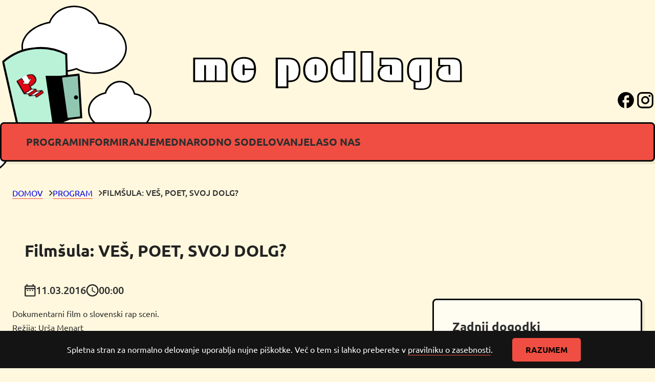

--- FILE ---
content_type: text/html; charset=UTF-8
request_url: https://www.mcpodlaga.com/program/filmsula-ves-poet-svoj-dolg/
body_size: 14628
content:
<!DOCTYPE html>
<html lang="sl-SI">
<head>
<meta charset="UTF-8" />
<meta name="viewport" content="width=device-width, initial-scale=1" />
<meta name='robots' content='index, follow, max-image-preview:large, max-snippet:-1, max-video-preview:-1' />
<!-- This site is optimized with the Yoast SEO plugin v21.1 - https://yoast.com/wordpress/plugins/seo/ -->
<link rel="canonical" href="https://www.mcpodlaga.com/program/filmsula-ves-poet-svoj-dolg/" />
<meta property="og:locale" content="sl_SI" />
<meta property="og:type" content="article" />
<meta property="og:title" content="Filmšula: VEŠ, POET, SVOJ DOLG? - MC Podlaga" />
<meta property="og:description" content="Dokumentarni film o slovenski rap sceni. Režija: Urša Menart Kamera in montaža: Domen Ožbot 2. kamera: Nina Bučuk Novinarka in raziskovalka: Ajda Perme Obdelava tona : Simon Penšek Barvna korekcija: Teo Rižnar &#8211; NuFrame Grafika: Ozren Škodrič Izvršna producentka: Nina Jeglič Producent: Jani Sever Foto: Nina Bučuk &#8220;Veš, poet, svoj dolg?&#8221; &#8211; dokumentarni film o … Preberi več" />
<meta property="og:url" content="https://www.mcpodlaga.com/program/filmsula-ves-poet-svoj-dolg/" />
<meta property="og:site_name" content="MC Podlaga" />
<meta property="article:publisher" content="https://www.facebook.com/mcpodlaga" />
<meta property="article:published_time" content="2016-02-17T10:20:51+00:00" />
<meta name="author" content="Goran G" />
<script type="application/ld+json" class="yoast-schema-graph">{"@context":"https://schema.org","@graph":[{"@type":"Article","@id":"https://www.mcpodlaga.com/program/filmsula-ves-poet-svoj-dolg/#article","isPartOf":{"@id":"https://www.mcpodlaga.com/program/filmsula-ves-poet-svoj-dolg/"},"author":{"name":"Goran G","@id":"https://www.mcpodlaga.com/#/schema/person/6183f2f02d15d4e17eb4460783f0a49a"},"headline":"Filmšula: VEŠ, POET, SVOJ DOLG?","datePublished":"2016-02-17T10:20:51+00:00","dateModified":"2016-02-17T10:20:51+00:00","mainEntityOfPage":{"@id":"https://www.mcpodlaga.com/program/filmsula-ves-poet-svoj-dolg/"},"wordCount":142,"publisher":{"@id":"https://www.mcpodlaga.com/#organization"},"image":{"@id":"https://www.mcpodlaga.com/program/filmsula-ves-poet-svoj-dolg/#primaryimage"},"thumbnailUrl":"","keywords":["Filmšula"],"articleSection":["Program"],"inLanguage":"sl-SI"},{"@type":"WebPage","@id":"https://www.mcpodlaga.com/program/filmsula-ves-poet-svoj-dolg/","url":"https://www.mcpodlaga.com/program/filmsula-ves-poet-svoj-dolg/","name":"Filmšula: VEŠ, POET, SVOJ DOLG? - MC Podlaga","isPartOf":{"@id":"https://www.mcpodlaga.com/#website"},"primaryImageOfPage":{"@id":"https://www.mcpodlaga.com/program/filmsula-ves-poet-svoj-dolg/#primaryimage"},"image":{"@id":"https://www.mcpodlaga.com/program/filmsula-ves-poet-svoj-dolg/#primaryimage"},"thumbnailUrl":"","datePublished":"2016-02-17T10:20:51+00:00","dateModified":"2016-02-17T10:20:51+00:00","breadcrumb":{"@id":"https://www.mcpodlaga.com/program/filmsula-ves-poet-svoj-dolg/#breadcrumb"},"inLanguage":"sl-SI","potentialAction":[{"@type":"ReadAction","target":["https://www.mcpodlaga.com/program/filmsula-ves-poet-svoj-dolg/"]}]},{"@type":"ImageObject","inLanguage":"sl-SI","@id":"https://www.mcpodlaga.com/program/filmsula-ves-poet-svoj-dolg/#primaryimage","url":"","contentUrl":""},{"@type":"BreadcrumbList","@id":"https://www.mcpodlaga.com/program/filmsula-ves-poet-svoj-dolg/#breadcrumb","itemListElement":[{"@type":"ListItem","position":1,"name":"Home","item":"https://www.mcpodlaga.com/"},{"@type":"ListItem","position":2,"name":"Filmšula: VEŠ, POET, SVOJ DOLG?"}]},{"@type":"WebSite","@id":"https://www.mcpodlaga.com/#website","url":"https://www.mcpodlaga.com/","name":"MC Podlaga","description":"Mladinski center krasa","publisher":{"@id":"https://www.mcpodlaga.com/#organization"},"potentialAction":[{"@type":"SearchAction","target":{"@type":"EntryPoint","urlTemplate":"https://www.mcpodlaga.com/?s={search_term_string}"},"query-input":"required name=search_term_string"}],"inLanguage":"sl-SI"},{"@type":"Organization","@id":"https://www.mcpodlaga.com/#organization","name":"MC Podlaga","url":"https://www.mcpodlaga.com/","logo":{"@type":"ImageObject","inLanguage":"sl-SI","@id":"https://www.mcpodlaga.com/#/schema/logo/image/","url":"https://www.mcpodlaga.com/wp-content/uploads/2023/06/mc_podlaga-simbol.svg","contentUrl":"https://www.mcpodlaga.com/wp-content/uploads/2023/06/mc_podlaga-simbol.svg","width":107,"height":100,"caption":"MC Podlaga"},"image":{"@id":"https://www.mcpodlaga.com/#/schema/logo/image/"},"sameAs":["https://www.facebook.com/mcpodlaga","https://www.instagram.com/mcpodlaga/"]},{"@type":"Person","@id":"https://www.mcpodlaga.com/#/schema/person/6183f2f02d15d4e17eb4460783f0a49a","name":"Goran G","url":"https://www.mcpodlaga.com/author/goran/"}]}</script>
<!-- / Yoast SEO plugin. -->
<title>Filmšula: VEŠ, POET, SVOJ DOLG? - MC Podlaga</title>
<link rel="alternate" type="application/rss+xml" title="MC Podlaga &raquo; Vir" href="https://www.mcpodlaga.com/feed/" />
<link rel="alternate" type="application/rss+xml" title="MC Podlaga &raquo; Vir komentarjev" href="https://www.mcpodlaga.com/comments/feed/" />
<script>
window._wpemojiSettings = {"baseUrl":"https:\/\/s.w.org\/images\/core\/emoji\/14.0.0\/72x72\/","ext":".png","svgUrl":"https:\/\/s.w.org\/images\/core\/emoji\/14.0.0\/svg\/","svgExt":".svg","source":{"concatemoji":"https:\/\/www.mcpodlaga.com\/wp-includes\/js\/wp-emoji-release.min.js?ver=6.3.7"}};
/*! This file is auto-generated */
!function(i,n){var o,s,e;function c(e){try{var t={supportTests:e,timestamp:(new Date).valueOf()};sessionStorage.setItem(o,JSON.stringify(t))}catch(e){}}function p(e,t,n){e.clearRect(0,0,e.canvas.width,e.canvas.height),e.fillText(t,0,0);var t=new Uint32Array(e.getImageData(0,0,e.canvas.width,e.canvas.height).data),r=(e.clearRect(0,0,e.canvas.width,e.canvas.height),e.fillText(n,0,0),new Uint32Array(e.getImageData(0,0,e.canvas.width,e.canvas.height).data));return t.every(function(e,t){return e===r[t]})}function u(e,t,n){switch(t){case"flag":return n(e,"\ud83c\udff3\ufe0f\u200d\u26a7\ufe0f","\ud83c\udff3\ufe0f\u200b\u26a7\ufe0f")?!1:!n(e,"\ud83c\uddfa\ud83c\uddf3","\ud83c\uddfa\u200b\ud83c\uddf3")&&!n(e,"\ud83c\udff4\udb40\udc67\udb40\udc62\udb40\udc65\udb40\udc6e\udb40\udc67\udb40\udc7f","\ud83c\udff4\u200b\udb40\udc67\u200b\udb40\udc62\u200b\udb40\udc65\u200b\udb40\udc6e\u200b\udb40\udc67\u200b\udb40\udc7f");case"emoji":return!n(e,"\ud83e\udef1\ud83c\udffb\u200d\ud83e\udef2\ud83c\udfff","\ud83e\udef1\ud83c\udffb\u200b\ud83e\udef2\ud83c\udfff")}return!1}function f(e,t,n){var r="undefined"!=typeof WorkerGlobalScope&&self instanceof WorkerGlobalScope?new OffscreenCanvas(300,150):i.createElement("canvas"),a=r.getContext("2d",{willReadFrequently:!0}),o=(a.textBaseline="top",a.font="600 32px Arial",{});return e.forEach(function(e){o[e]=t(a,e,n)}),o}function t(e){var t=i.createElement("script");t.src=e,t.defer=!0,i.head.appendChild(t)}"undefined"!=typeof Promise&&(o="wpEmojiSettingsSupports",s=["flag","emoji"],n.supports={everything:!0,everythingExceptFlag:!0},e=new Promise(function(e){i.addEventListener("DOMContentLoaded",e,{once:!0})}),new Promise(function(t){var n=function(){try{var e=JSON.parse(sessionStorage.getItem(o));if("object"==typeof e&&"number"==typeof e.timestamp&&(new Date).valueOf()<e.timestamp+604800&&"object"==typeof e.supportTests)return e.supportTests}catch(e){}return null}();if(!n){if("undefined"!=typeof Worker&&"undefined"!=typeof OffscreenCanvas&&"undefined"!=typeof URL&&URL.createObjectURL&&"undefined"!=typeof Blob)try{var e="postMessage("+f.toString()+"("+[JSON.stringify(s),u.toString(),p.toString()].join(",")+"));",r=new Blob([e],{type:"text/javascript"}),a=new Worker(URL.createObjectURL(r),{name:"wpTestEmojiSupports"});return void(a.onmessage=function(e){c(n=e.data),a.terminate(),t(n)})}catch(e){}c(n=f(s,u,p))}t(n)}).then(function(e){for(var t in e)n.supports[t]=e[t],n.supports.everything=n.supports.everything&&n.supports[t],"flag"!==t&&(n.supports.everythingExceptFlag=n.supports.everythingExceptFlag&&n.supports[t]);n.supports.everythingExceptFlag=n.supports.everythingExceptFlag&&!n.supports.flag,n.DOMReady=!1,n.readyCallback=function(){n.DOMReady=!0}}).then(function(){return e}).then(function(){var e;n.supports.everything||(n.readyCallback(),(e=n.source||{}).concatemoji?t(e.concatemoji):e.wpemoji&&e.twemoji&&(t(e.twemoji),t(e.wpemoji)))}))}((window,document),window._wpemojiSettings);
</script>
<style>
img.wp-smiley,
img.emoji {
display: inline !important;
border: none !important;
box-shadow: none !important;
height: 1em !important;
width: 1em !important;
margin: 0 0.07em !important;
vertical-align: -0.1em !important;
background: none !important;
padding: 0 !important;
}
</style>
<style id='wp-block-spacer-inline-css'>
.wp-block-spacer{clear:both}
</style>
<link rel='stylesheet' id='wp-block-image-css' href='//www.mcpodlaga.com/wp-content/cache/wpfc-minified/l2023r1t/by31n.css' media='all' />
<style id='wp-block-group-inline-css'>
.wp-block-group{box-sizing:border-box}
.wp-block-group{padding-top: 0;padding-right: 0;padding-bottom: 0;padding-left: 0;}
</style>
<style id='wp-block-paragraph-inline-css'>
.is-small-text{font-size:.875em}.is-regular-text{font-size:1em}.is-large-text{font-size:2.25em}.is-larger-text{font-size:3em}.has-drop-cap:not(:focus):first-letter{float:left;font-size:8.4em;font-style:normal;font-weight:100;line-height:.68;margin:.05em .1em 0 0;text-transform:uppercase}body.rtl .has-drop-cap:not(:focus):first-letter{float:none;margin-left:.1em}p.has-drop-cap.has-background{overflow:hidden}p.has-background{padding:1.25em 2.375em}:where(p.has-text-color:not(.has-link-color)) a{color:inherit}
</style>
<style id='wp-block-columns-inline-css'>
.wp-block-columns{align-items:normal!important;box-sizing:border-box;display:flex;flex-wrap:wrap!important}@media (min-width:782px){.wp-block-columns{flex-wrap:nowrap!important}}.wp-block-columns.are-vertically-aligned-top{align-items:flex-start}.wp-block-columns.are-vertically-aligned-center{align-items:center}.wp-block-columns.are-vertically-aligned-bottom{align-items:flex-end}@media (max-width:781px){.wp-block-columns:not(.is-not-stacked-on-mobile)>.wp-block-column{flex-basis:100%!important}}@media (min-width:782px){.wp-block-columns:not(.is-not-stacked-on-mobile)>.wp-block-column{flex-basis:0;flex-grow:1}.wp-block-columns:not(.is-not-stacked-on-mobile)>.wp-block-column[style*=flex-basis]{flex-grow:0}}.wp-block-columns.is-not-stacked-on-mobile{flex-wrap:nowrap!important}.wp-block-columns.is-not-stacked-on-mobile>.wp-block-column{flex-basis:0;flex-grow:1}.wp-block-columns.is-not-stacked-on-mobile>.wp-block-column[style*=flex-basis]{flex-grow:0}:where(.wp-block-columns){margin-bottom:1.75em}:where(.wp-block-columns.has-background){padding:1.25em 2.375em}.wp-block-column{flex-grow:1;min-width:0;overflow-wrap:break-word;word-break:break-word}.wp-block-column.is-vertically-aligned-top{align-self:flex-start}.wp-block-column.is-vertically-aligned-center{align-self:center}.wp-block-column.is-vertically-aligned-bottom{align-self:flex-end}.wp-block-column.is-vertically-aligned-bottom,.wp-block-column.is-vertically-aligned-center,.wp-block-column.is-vertically-aligned-top{width:100%}
</style>
<style id='wp-block-navigation-link-inline-css'>
.wp-block-navigation .wp-block-navigation-item__label{overflow-wrap:break-word;word-break:normal}.wp-block-navigation .wp-block-navigation-item__description{display:none}
</style>
<link rel='stylesheet' id='wp-block-navigation-css' href='//www.mcpodlaga.com/wp-content/cache/wpfc-minified/1b9zycjd/bxxl1.css' media='all' />
<style id='wp-block-navigation-inline-css'>
.wp-block-navigation{font-size: var(--wp--preset--font-size--medium);font-style: normal;font-weight: 700;text-transform: uppercase;}
.wp-block-navigation a:where(:not(.wp-element-button)){color: inherit;}
</style>
<style id='boldblocks-breadcrumb-block-style-inline-css'>
.wp-block-boldblocks-breadcrumb-block ol{display:flex;flex-wrap:wrap;gap:var(--bb--crumb-gap,.4em);list-style:none;margin:0;padding:0}.wp-block-boldblocks-breadcrumb-block ol li{align-items:center;display:flex}.wp-block-boldblocks-breadcrumb-block ol li .sep{display:flex;line-height:1;margin-left:var(--bb--crumb-gap,.4em)}.wp-block-boldblocks-breadcrumb-block .breadcrumb-item-name{word-break:break-word}.wp-block-boldblocks-breadcrumb-block.hide-current-page .breadcrumb-item--current,.wp-block-boldblocks-breadcrumb-block.hide-current-page .breadcrumb-item--parent .sep,.wp-block-boldblocks-breadcrumb-block.hide-home-page .breadcrumb-item--home{display:none}
</style>
<style id='wp-block-post-title-inline-css'>
.wp-block-post-title{box-sizing:border-box;word-break:break-word}.wp-block-post-title a{display:inline-block}
</style>
<style id='mfb-meta-field-block-style-inline-css'>
.wp-block-mfb-meta-field-block.is-display-inline-block>*{display:inline-block}.wp-block-mfb-meta-field-block.is-display-inline-block .prefix+.value,.wp-block-mfb-meta-field-block.is-display-inline-block .value+.suffix{margin-left:.5em}
</style>
<style id='wp-block-post-featured-image-inline-css'>
.wp-block-post-featured-image{margin-left:0;margin-right:0}.wp-block-post-featured-image a{display:block;height:100%}.wp-block-post-featured-image img{box-sizing:border-box;height:auto;max-width:100%;vertical-align:bottom;width:100%}.wp-block-post-featured-image.alignfull img,.wp-block-post-featured-image.alignwide img{width:100%}.wp-block-post-featured-image .wp-block-post-featured-image__overlay.has-background-dim{background-color:#000;inset:0;position:absolute}.wp-block-post-featured-image{position:relative}.wp-block-post-featured-image .wp-block-post-featured-image__overlay.has-background-gradient{background-color:transparent}.wp-block-post-featured-image .wp-block-post-featured-image__overlay.has-background-dim-0{opacity:0}.wp-block-post-featured-image .wp-block-post-featured-image__overlay.has-background-dim-10{opacity:.1}.wp-block-post-featured-image .wp-block-post-featured-image__overlay.has-background-dim-20{opacity:.2}.wp-block-post-featured-image .wp-block-post-featured-image__overlay.has-background-dim-30{opacity:.3}.wp-block-post-featured-image .wp-block-post-featured-image__overlay.has-background-dim-40{opacity:.4}.wp-block-post-featured-image .wp-block-post-featured-image__overlay.has-background-dim-50{opacity:.5}.wp-block-post-featured-image .wp-block-post-featured-image__overlay.has-background-dim-60{opacity:.6}.wp-block-post-featured-image .wp-block-post-featured-image__overlay.has-background-dim-70{opacity:.7}.wp-block-post-featured-image .wp-block-post-featured-image__overlay.has-background-dim-80{opacity:.8}.wp-block-post-featured-image .wp-block-post-featured-image__overlay.has-background-dim-90{opacity:.9}.wp-block-post-featured-image .wp-block-post-featured-image__overlay.has-background-dim-100{opacity:1}
</style>
<style id='wp-block-latest-posts-inline-css'>
.wp-block-latest-posts{box-sizing:border-box}.wp-block-latest-posts.alignleft{margin-right:2em}.wp-block-latest-posts.alignright{margin-left:2em}.wp-block-latest-posts.wp-block-latest-posts__list{list-style:none;padding-left:0}.wp-block-latest-posts.wp-block-latest-posts__list li{clear:both}.wp-block-latest-posts.is-grid{display:flex;flex-wrap:wrap;padding:0}.wp-block-latest-posts.is-grid li{margin:0 1.25em 1.25em 0;width:100%}@media (min-width:600px){.wp-block-latest-posts.columns-2 li{width:calc(50% - .625em)}.wp-block-latest-posts.columns-2 li:nth-child(2n){margin-right:0}.wp-block-latest-posts.columns-3 li{width:calc(33.33333% - .83333em)}.wp-block-latest-posts.columns-3 li:nth-child(3n){margin-right:0}.wp-block-latest-posts.columns-4 li{width:calc(25% - .9375em)}.wp-block-latest-posts.columns-4 li:nth-child(4n){margin-right:0}.wp-block-latest-posts.columns-5 li{width:calc(20% - 1em)}.wp-block-latest-posts.columns-5 li:nth-child(5n){margin-right:0}.wp-block-latest-posts.columns-6 li{width:calc(16.66667% - 1.04167em)}.wp-block-latest-posts.columns-6 li:nth-child(6n){margin-right:0}}.wp-block-latest-posts__post-author,.wp-block-latest-posts__post-date{display:block;font-size:.8125em}.wp-block-latest-posts__post-excerpt{margin-bottom:1em;margin-top:.5em}.wp-block-latest-posts__featured-image a{display:inline-block}.wp-block-latest-posts__featured-image img{height:auto;max-width:100%;width:auto}.wp-block-latest-posts__featured-image.alignleft{float:left;margin-right:1em}.wp-block-latest-posts__featured-image.alignright{float:right;margin-left:1em}.wp-block-latest-posts__featured-image.aligncenter{margin-bottom:1em;text-align:center}
</style>
<style id='wp-block-button-inline-css'>
.wp-block-button__link{box-sizing:border-box;cursor:pointer;display:inline-block;text-align:center;word-break:break-word}.wp-block-button__link.aligncenter{text-align:center}.wp-block-button__link.alignright{text-align:right}:where(.wp-block-button__link){border-radius:9999px;box-shadow:none;padding:calc(.667em + 2px) calc(1.333em + 2px);text-decoration:none}.wp-block-button[style*=text-decoration] .wp-block-button__link{text-decoration:inherit}.wp-block-buttons>.wp-block-button.has-custom-width{max-width:none}.wp-block-buttons>.wp-block-button.has-custom-width .wp-block-button__link{width:100%}.wp-block-buttons>.wp-block-button.has-custom-font-size .wp-block-button__link{font-size:inherit}.wp-block-buttons>.wp-block-button.wp-block-button__width-25{width:calc(25% - var(--wp--style--block-gap, .5em)*.75)}.wp-block-buttons>.wp-block-button.wp-block-button__width-50{width:calc(50% - var(--wp--style--block-gap, .5em)*.5)}.wp-block-buttons>.wp-block-button.wp-block-button__width-75{width:calc(75% - var(--wp--style--block-gap, .5em)*.25)}.wp-block-buttons>.wp-block-button.wp-block-button__width-100{flex-basis:100%;width:100%}.wp-block-buttons.is-vertical>.wp-block-button.wp-block-button__width-25{width:25%}.wp-block-buttons.is-vertical>.wp-block-button.wp-block-button__width-50{width:50%}.wp-block-buttons.is-vertical>.wp-block-button.wp-block-button__width-75{width:75%}.wp-block-button.is-style-squared,.wp-block-button__link.wp-block-button.is-style-squared{border-radius:0}.wp-block-button.no-border-radius,.wp-block-button__link.no-border-radius{border-radius:0!important}.wp-block-button .wp-block-button__link.is-style-outline,.wp-block-button.is-style-outline>.wp-block-button__link{border:2px solid;padding:.667em 1.333em}.wp-block-button .wp-block-button__link.is-style-outline:not(.has-text-color),.wp-block-button.is-style-outline>.wp-block-button__link:not(.has-text-color){color:currentColor}.wp-block-button .wp-block-button__link.is-style-outline:not(.has-background),.wp-block-button.is-style-outline>.wp-block-button__link:not(.has-background){background-color:transparent;background-image:none}.wp-block-button .wp-block-button__link:where(.has-border-color){border-width:initial}.wp-block-button .wp-block-button__link:where([style*=border-top-color]){border-top-width:medium}.wp-block-button .wp-block-button__link:where([style*=border-right-color]){border-right-width:medium}.wp-block-button .wp-block-button__link:where([style*=border-bottom-color]){border-bottom-width:medium}.wp-block-button .wp-block-button__link:where([style*=border-left-color]){border-left-width:medium}.wp-block-button .wp-block-button__link:where([style*=border-style]){border-width:initial}.wp-block-button .wp-block-button__link:where([style*=border-top-style]){border-top-width:medium}.wp-block-button .wp-block-button__link:where([style*=border-right-style]){border-right-width:medium}.wp-block-button .wp-block-button__link:where([style*=border-bottom-style]){border-bottom-width:medium}.wp-block-button .wp-block-button__link:where([style*=border-left-style]){border-left-width:medium}
.wp-block-button .wp-block-button__link{border-radius: 5px;font-weight: 700;line-height: 1.1;padding-top: 12px;padding-right: 24px;padding-bottom: 12px;padding-left: 24px;text-transform: uppercase;}.is-style-outline.is-style-outline.wp-block-button .wp-block-button__link{background-color: #f04e42;color: #0a0908;}
</style>
<style id='wp-block-buttons-inline-css'>
.wp-block-buttons.is-vertical{flex-direction:column}.wp-block-buttons.is-vertical>.wp-block-button:last-child{margin-bottom:0}.wp-block-buttons>.wp-block-button{display:inline-block;margin:0}.wp-block-buttons.is-content-justification-left{justify-content:flex-start}.wp-block-buttons.is-content-justification-left.is-vertical{align-items:flex-start}.wp-block-buttons.is-content-justification-center{justify-content:center}.wp-block-buttons.is-content-justification-center.is-vertical{align-items:center}.wp-block-buttons.is-content-justification-right{justify-content:flex-end}.wp-block-buttons.is-content-justification-right.is-vertical{align-items:flex-end}.wp-block-buttons.is-content-justification-space-between{justify-content:space-between}.wp-block-buttons.aligncenter{text-align:center}.wp-block-buttons:not(.is-content-justification-space-between,.is-content-justification-right,.is-content-justification-left,.is-content-justification-center) .wp-block-button.aligncenter{margin-left:auto;margin-right:auto;width:100%}.wp-block-buttons[style*=text-decoration] .wp-block-button,.wp-block-buttons[style*=text-decoration] .wp-block-button__link{text-decoration:inherit}.wp-block-buttons.has-custom-font-size .wp-block-button__link{font-size:inherit}.wp-block-button.aligncenter{text-align:center}
</style>
<style id='wp-block-library-inline-css'>
:root{--wp-admin-theme-color:#007cba;--wp-admin-theme-color--rgb:0,124,186;--wp-admin-theme-color-darker-10:#006ba1;--wp-admin-theme-color-darker-10--rgb:0,107,161;--wp-admin-theme-color-darker-20:#005a87;--wp-admin-theme-color-darker-20--rgb:0,90,135;--wp-admin-border-width-focus:2px;--wp-block-synced-color:#7a00df;--wp-block-synced-color--rgb:122,0,223}@media (min-resolution:192dpi){:root{--wp-admin-border-width-focus:1.5px}}.wp-element-button{cursor:pointer}:root{--wp--preset--font-size--normal:16px;--wp--preset--font-size--huge:42px}:root .has-very-light-gray-background-color{background-color:#eee}:root .has-very-dark-gray-background-color{background-color:#313131}:root .has-very-light-gray-color{color:#eee}:root .has-very-dark-gray-color{color:#313131}:root .has-vivid-green-cyan-to-vivid-cyan-blue-gradient-background{background:linear-gradient(135deg,#00d084,#0693e3)}:root .has-purple-crush-gradient-background{background:linear-gradient(135deg,#34e2e4,#4721fb 50%,#ab1dfe)}:root .has-hazy-dawn-gradient-background{background:linear-gradient(135deg,#faaca8,#dad0ec)}:root .has-subdued-olive-gradient-background{background:linear-gradient(135deg,#fafae1,#67a671)}:root .has-atomic-cream-gradient-background{background:linear-gradient(135deg,#fdd79a,#004a59)}:root .has-nightshade-gradient-background{background:linear-gradient(135deg,#330968,#31cdcf)}:root .has-midnight-gradient-background{background:linear-gradient(135deg,#020381,#2874fc)}.has-regular-font-size{font-size:1em}.has-larger-font-size{font-size:2.625em}.has-normal-font-size{font-size:var(--wp--preset--font-size--normal)}.has-huge-font-size{font-size:var(--wp--preset--font-size--huge)}.has-text-align-center{text-align:center}.has-text-align-left{text-align:left}.has-text-align-right{text-align:right}#end-resizable-editor-section{display:none}.aligncenter{clear:both}.items-justified-left{justify-content:flex-start}.items-justified-center{justify-content:center}.items-justified-right{justify-content:flex-end}.items-justified-space-between{justify-content:space-between}.screen-reader-text{clip:rect(1px,1px,1px,1px);word-wrap:normal!important;border:0;-webkit-clip-path:inset(50%);clip-path:inset(50%);height:1px;margin:-1px;overflow:hidden;padding:0;position:absolute;width:1px}.screen-reader-text:focus{clip:auto!important;background-color:#ddd;-webkit-clip-path:none;clip-path:none;color:#444;display:block;font-size:1em;height:auto;left:5px;line-height:normal;padding:15px 23px 14px;text-decoration:none;top:5px;width:auto;z-index:100000}html :where(.has-border-color){border-style:solid}html :where([style*=border-top-color]){border-top-style:solid}html :where([style*=border-right-color]){border-right-style:solid}html :where([style*=border-bottom-color]){border-bottom-style:solid}html :where([style*=border-left-color]){border-left-style:solid}html :where([style*=border-width]){border-style:solid}html :where([style*=border-top-width]){border-top-style:solid}html :where([style*=border-right-width]){border-right-style:solid}html :where([style*=border-bottom-width]){border-bottom-style:solid}html :where([style*=border-left-width]){border-left-style:solid}html :where(img[class*=wp-image-]){height:auto;max-width:100%}:where(figure){margin:0 0 1em}html :where(.is-position-sticky){--wp-admin--admin-bar--position-offset:var(--wp-admin--admin-bar--height,0px)}@media screen and (max-width:600px){html :where(.is-position-sticky){--wp-admin--admin-bar--position-offset:0px}}
</style>
<style id='global-styles-inline-css'>
body{--wp--preset--color--black: #000000;--wp--preset--color--cyan-bluish-gray: #abb8c3;--wp--preset--color--white: #ffffff;--wp--preset--color--pale-pink: #f78da7;--wp--preset--color--vivid-red: #cf2e2e;--wp--preset--color--luminous-vivid-orange: #ff6900;--wp--preset--color--luminous-vivid-amber: #fcb900;--wp--preset--color--light-green-cyan: #7bdcb5;--wp--preset--color--vivid-green-cyan: #00d084;--wp--preset--color--pale-cyan-blue: #8ed1fc;--wp--preset--color--vivid-cyan-blue: #0693e3;--wp--preset--color--vivid-purple: #9b51e0;--wp--preset--color--custom-mc-rdeca: #f04e42;--wp--preset--color--custom-mc-black-01: #222222;--wp--preset--color--custom-mc-black-02: #0a0908;--wp--preset--color--custom-mc-text-gray: #2e2e2e;--wp--preset--color--custom-mc-warm-white: #fffcf2;--wp--preset--color--custom-mc-cream-bg: #fff8de;--wp--preset--gradient--vivid-cyan-blue-to-vivid-purple: linear-gradient(135deg,rgba(6,147,227,1) 0%,rgb(155,81,224) 100%);--wp--preset--gradient--light-green-cyan-to-vivid-green-cyan: linear-gradient(135deg,rgb(122,220,180) 0%,rgb(0,208,130) 100%);--wp--preset--gradient--luminous-vivid-amber-to-luminous-vivid-orange: linear-gradient(135deg,rgba(252,185,0,1) 0%,rgba(255,105,0,1) 100%);--wp--preset--gradient--luminous-vivid-orange-to-vivid-red: linear-gradient(135deg,rgba(255,105,0,1) 0%,rgb(207,46,46) 100%);--wp--preset--gradient--very-light-gray-to-cyan-bluish-gray: linear-gradient(135deg,rgb(238,238,238) 0%,rgb(169,184,195) 100%);--wp--preset--gradient--cool-to-warm-spectrum: linear-gradient(135deg,rgb(74,234,220) 0%,rgb(151,120,209) 20%,rgb(207,42,186) 40%,rgb(238,44,130) 60%,rgb(251,105,98) 80%,rgb(254,248,76) 100%);--wp--preset--gradient--blush-light-purple: linear-gradient(135deg,rgb(255,206,236) 0%,rgb(152,150,240) 100%);--wp--preset--gradient--blush-bordeaux: linear-gradient(135deg,rgb(254,205,165) 0%,rgb(254,45,45) 50%,rgb(107,0,62) 100%);--wp--preset--gradient--luminous-dusk: linear-gradient(135deg,rgb(255,203,112) 0%,rgb(199,81,192) 50%,rgb(65,88,208) 100%);--wp--preset--gradient--pale-ocean: linear-gradient(135deg,rgb(255,245,203) 0%,rgb(182,227,212) 50%,rgb(51,167,181) 100%);--wp--preset--gradient--electric-grass: linear-gradient(135deg,rgb(202,248,128) 0%,rgb(113,206,126) 100%);--wp--preset--gradient--midnight: linear-gradient(135deg,rgb(2,3,129) 0%,rgb(40,116,252) 100%);--wp--preset--gradient--custom-mc-rdec-gradient: linear-gradient(180deg,rgb(255,119,119) 0%,rgb(255,59,59) 100%);--wp--preset--font-size--small: 13px;--wp--preset--font-size--medium: 20px;--wp--preset--font-size--large: 36px;--wp--preset--font-size--x-large: 42px;--wp--preset--font-family--system-font: -apple-system, BlinkMacSystemFont, 'Segoe UI', Roboto, Oxygen-Sans, Ubuntu, Cantarell, 'Helvetica Neue', sans-serif;--wp--preset--font-family--ubuntu: Ubuntu;--wp--preset--spacing--20: 0.44rem;--wp--preset--spacing--30: 0.67rem;--wp--preset--spacing--40: 1rem;--wp--preset--spacing--50: 1.5rem;--wp--preset--spacing--60: 2.25rem;--wp--preset--spacing--70: 3.38rem;--wp--preset--spacing--80: 5.06rem;--wp--preset--shadow--natural: 6px 6px 9px rgba(0, 0, 0, 0.2);--wp--preset--shadow--deep: 12px 12px 50px rgba(0, 0, 0, 0.4);--wp--preset--shadow--sharp: 6px 6px 0px rgba(0, 0, 0, 0.2);--wp--preset--shadow--outlined: 6px 6px 0px -3px rgba(255, 255, 255, 1), 6px 6px rgba(0, 0, 0, 1);--wp--preset--shadow--crisp: 6px 6px 0px rgba(0, 0, 0, 1);}body { margin: 0;--wp--style--global--content-size: 1188px;--wp--style--global--wide-size: 1188px; }.wp-site-blocks { padding-top: var(--wp--style--root--padding-top); padding-bottom: var(--wp--style--root--padding-bottom); }.has-global-padding { padding-right: var(--wp--style--root--padding-right); padding-left: var(--wp--style--root--padding-left); }.has-global-padding :where(.has-global-padding) { padding-right: 0; padding-left: 0; }.has-global-padding > .alignfull { margin-right: calc(var(--wp--style--root--padding-right) * -1); margin-left: calc(var(--wp--style--root--padding-left) * -1); }.has-global-padding :where(.has-global-padding) > .alignfull { margin-right: 0; margin-left: 0; }.has-global-padding > .alignfull:where(:not(.has-global-padding)) > :where([class*="wp-block-"]:not(.alignfull):not([class*="__"]),p,h1,h2,h3,h4,h5,h6,ul,ol) { padding-right: var(--wp--style--root--padding-right); padding-left: var(--wp--style--root--padding-left); }.has-global-padding :where(.has-global-padding) > .alignfull:where(:not(.has-global-padding)) > :where([class*="wp-block-"]:not(.alignfull):not([class*="__"]),p,h1,h2,h3,h4,h5,h6,ul,ol) { padding-right: 0; padding-left: 0; }.wp-site-blocks > .alignleft { float: left; margin-right: 2em; }.wp-site-blocks > .alignright { float: right; margin-left: 2em; }.wp-site-blocks > .aligncenter { justify-content: center; margin-left: auto; margin-right: auto; }:where(.wp-site-blocks) > * { margin-block-start: 36px; margin-block-end: 0; }:where(.wp-site-blocks) > :first-child:first-child { margin-block-start: 0; }:where(.wp-site-blocks) > :last-child:last-child { margin-block-end: 0; }body { --wp--style--block-gap: 36px; }:where(body .is-layout-flow)  > :first-child:first-child{margin-block-start: 0;}:where(body .is-layout-flow)  > :last-child:last-child{margin-block-end: 0;}:where(body .is-layout-flow)  > *{margin-block-start: 36px;margin-block-end: 0;}:where(body .is-layout-constrained)  > :first-child:first-child{margin-block-start: 0;}:where(body .is-layout-constrained)  > :last-child:last-child{margin-block-end: 0;}:where(body .is-layout-constrained)  > *{margin-block-start: 36px;margin-block-end: 0;}:where(body .is-layout-flex) {gap: 36px;}:where(body .is-layout-grid) {gap: 36px;}body .is-layout-flow > .alignleft{float: left;margin-inline-start: 0;margin-inline-end: 2em;}body .is-layout-flow > .alignright{float: right;margin-inline-start: 2em;margin-inline-end: 0;}body .is-layout-flow > .aligncenter{margin-left: auto !important;margin-right: auto !important;}body .is-layout-constrained > .alignleft{float: left;margin-inline-start: 0;margin-inline-end: 2em;}body .is-layout-constrained > .alignright{float: right;margin-inline-start: 2em;margin-inline-end: 0;}body .is-layout-constrained > .aligncenter{margin-left: auto !important;margin-right: auto !important;}body .is-layout-constrained > :where(:not(.alignleft):not(.alignright):not(.alignfull)){max-width: var(--wp--style--global--content-size);margin-left: auto !important;margin-right: auto !important;}body .is-layout-constrained > .alignwide{max-width: var(--wp--style--global--wide-size);}body .is-layout-flex{display: flex;}body .is-layout-flex{flex-wrap: wrap;align-items: center;}body .is-layout-flex > *{margin: 0;}body .is-layout-grid{display: grid;}body .is-layout-grid > *{margin: 0;}body{background-color: var(--wp--preset--color--custom-mc-cream-bg);color: var(--wp--preset--color--custom-mc-text-gray);font-family: var(--wp--preset--font-family--ubuntu);line-height: 1.7;--wp--style--root--padding-top: 24px;--wp--style--root--padding-right: 24px;--wp--style--root--padding-bottom: 0px;--wp--style--root--padding-left: 24px;}a:where(:not(.wp-element-button)){color: var(--wp--preset--color--custom-mc-black-01);font-family: var(--wp--preset--font-family--ubuntu);font-style: normal;font-weight: 500;line-height: 1.8;text-decoration: none;}a:where(:not(.wp-element-button)):hover{color: var(--wp--preset--color--custom-mc-black-01);}h1, h2, h3, h4, h5, h6{color: #222222;font-family: var(--wp--preset--font-family--ubuntu);font-style: normal;font-weight: 700;line-height: 1.3;text-transform: none;}h1{font-family: var(--wp--preset--font-family--ubuntu);font-size: var(--wp--preset--font-size--large);font-style: normal;font-weight: 700;line-height: 1.3;}h2{font-family: var(--wp--preset--font-family--ubuntu);font-size: 32px;font-style: normal;font-weight: 700;line-height: 1.4;}h3{font-family: var(--wp--preset--font-family--ubuntu);font-size: 24px;font-style: normal;font-weight: 700;line-height: 1.3;}h4{font-family: var(--wp--preset--font-family--ubuntu);font-size: var(--wp--preset--font-size--medium);line-height: 1.3;}.wp-element-button, .wp-block-button__link{background-color: var(--wp--preset--color--custom-mc-rdeca);border-width: 0;color: var(--wp--preset--color--custom-mc-black-02);font-family: var(--wp--preset--font-family--ubuntu);font-size: 16px;font-style: normal;font-weight: 700;line-height: inherit;padding: calc(0.667em + 2px) calc(1.333em + 2px);text-decoration: none;}.has-black-color{color: var(--wp--preset--color--black) !important;}.has-cyan-bluish-gray-color{color: var(--wp--preset--color--cyan-bluish-gray) !important;}.has-white-color{color: var(--wp--preset--color--white) !important;}.has-pale-pink-color{color: var(--wp--preset--color--pale-pink) !important;}.has-vivid-red-color{color: var(--wp--preset--color--vivid-red) !important;}.has-luminous-vivid-orange-color{color: var(--wp--preset--color--luminous-vivid-orange) !important;}.has-luminous-vivid-amber-color{color: var(--wp--preset--color--luminous-vivid-amber) !important;}.has-light-green-cyan-color{color: var(--wp--preset--color--light-green-cyan) !important;}.has-vivid-green-cyan-color{color: var(--wp--preset--color--vivid-green-cyan) !important;}.has-pale-cyan-blue-color{color: var(--wp--preset--color--pale-cyan-blue) !important;}.has-vivid-cyan-blue-color{color: var(--wp--preset--color--vivid-cyan-blue) !important;}.has-vivid-purple-color{color: var(--wp--preset--color--vivid-purple) !important;}.has-custom-mc-rdeca-color{color: var(--wp--preset--color--custom-mc-rdeca) !important;}.has-custom-mc-black-01-color{color: var(--wp--preset--color--custom-mc-black-01) !important;}.has-custom-mc-black-02-color{color: var(--wp--preset--color--custom-mc-black-02) !important;}.has-custom-mc-text-gray-color{color: var(--wp--preset--color--custom-mc-text-gray) !important;}.has-custom-mc-warm-white-color{color: var(--wp--preset--color--custom-mc-warm-white) !important;}.has-custom-mc-cream-bg-color{color: var(--wp--preset--color--custom-mc-cream-bg) !important;}.has-black-background-color{background-color: var(--wp--preset--color--black) !important;}.has-cyan-bluish-gray-background-color{background-color: var(--wp--preset--color--cyan-bluish-gray) !important;}.has-white-background-color{background-color: var(--wp--preset--color--white) !important;}.has-pale-pink-background-color{background-color: var(--wp--preset--color--pale-pink) !important;}.has-vivid-red-background-color{background-color: var(--wp--preset--color--vivid-red) !important;}.has-luminous-vivid-orange-background-color{background-color: var(--wp--preset--color--luminous-vivid-orange) !important;}.has-luminous-vivid-amber-background-color{background-color: var(--wp--preset--color--luminous-vivid-amber) !important;}.has-light-green-cyan-background-color{background-color: var(--wp--preset--color--light-green-cyan) !important;}.has-vivid-green-cyan-background-color{background-color: var(--wp--preset--color--vivid-green-cyan) !important;}.has-pale-cyan-blue-background-color{background-color: var(--wp--preset--color--pale-cyan-blue) !important;}.has-vivid-cyan-blue-background-color{background-color: var(--wp--preset--color--vivid-cyan-blue) !important;}.has-vivid-purple-background-color{background-color: var(--wp--preset--color--vivid-purple) !important;}.has-custom-mc-rdeca-background-color{background-color: var(--wp--preset--color--custom-mc-rdeca) !important;}.has-custom-mc-black-01-background-color{background-color: var(--wp--preset--color--custom-mc-black-01) !important;}.has-custom-mc-black-02-background-color{background-color: var(--wp--preset--color--custom-mc-black-02) !important;}.has-custom-mc-text-gray-background-color{background-color: var(--wp--preset--color--custom-mc-text-gray) !important;}.has-custom-mc-warm-white-background-color{background-color: var(--wp--preset--color--custom-mc-warm-white) !important;}.has-custom-mc-cream-bg-background-color{background-color: var(--wp--preset--color--custom-mc-cream-bg) !important;}.has-black-border-color{border-color: var(--wp--preset--color--black) !important;}.has-cyan-bluish-gray-border-color{border-color: var(--wp--preset--color--cyan-bluish-gray) !important;}.has-white-border-color{border-color: var(--wp--preset--color--white) !important;}.has-pale-pink-border-color{border-color: var(--wp--preset--color--pale-pink) !important;}.has-vivid-red-border-color{border-color: var(--wp--preset--color--vivid-red) !important;}.has-luminous-vivid-orange-border-color{border-color: var(--wp--preset--color--luminous-vivid-orange) !important;}.has-luminous-vivid-amber-border-color{border-color: var(--wp--preset--color--luminous-vivid-amber) !important;}.has-light-green-cyan-border-color{border-color: var(--wp--preset--color--light-green-cyan) !important;}.has-vivid-green-cyan-border-color{border-color: var(--wp--preset--color--vivid-green-cyan) !important;}.has-pale-cyan-blue-border-color{border-color: var(--wp--preset--color--pale-cyan-blue) !important;}.has-vivid-cyan-blue-border-color{border-color: var(--wp--preset--color--vivid-cyan-blue) !important;}.has-vivid-purple-border-color{border-color: var(--wp--preset--color--vivid-purple) !important;}.has-custom-mc-rdeca-border-color{border-color: var(--wp--preset--color--custom-mc-rdeca) !important;}.has-custom-mc-black-01-border-color{border-color: var(--wp--preset--color--custom-mc-black-01) !important;}.has-custom-mc-black-02-border-color{border-color: var(--wp--preset--color--custom-mc-black-02) !important;}.has-custom-mc-text-gray-border-color{border-color: var(--wp--preset--color--custom-mc-text-gray) !important;}.has-custom-mc-warm-white-border-color{border-color: var(--wp--preset--color--custom-mc-warm-white) !important;}.has-custom-mc-cream-bg-border-color{border-color: var(--wp--preset--color--custom-mc-cream-bg) !important;}.has-vivid-cyan-blue-to-vivid-purple-gradient-background{background: var(--wp--preset--gradient--vivid-cyan-blue-to-vivid-purple) !important;}.has-light-green-cyan-to-vivid-green-cyan-gradient-background{background: var(--wp--preset--gradient--light-green-cyan-to-vivid-green-cyan) !important;}.has-luminous-vivid-amber-to-luminous-vivid-orange-gradient-background{background: var(--wp--preset--gradient--luminous-vivid-amber-to-luminous-vivid-orange) !important;}.has-luminous-vivid-orange-to-vivid-red-gradient-background{background: var(--wp--preset--gradient--luminous-vivid-orange-to-vivid-red) !important;}.has-very-light-gray-to-cyan-bluish-gray-gradient-background{background: var(--wp--preset--gradient--very-light-gray-to-cyan-bluish-gray) !important;}.has-cool-to-warm-spectrum-gradient-background{background: var(--wp--preset--gradient--cool-to-warm-spectrum) !important;}.has-blush-light-purple-gradient-background{background: var(--wp--preset--gradient--blush-light-purple) !important;}.has-blush-bordeaux-gradient-background{background: var(--wp--preset--gradient--blush-bordeaux) !important;}.has-luminous-dusk-gradient-background{background: var(--wp--preset--gradient--luminous-dusk) !important;}.has-pale-ocean-gradient-background{background: var(--wp--preset--gradient--pale-ocean) !important;}.has-electric-grass-gradient-background{background: var(--wp--preset--gradient--electric-grass) !important;}.has-midnight-gradient-background{background: var(--wp--preset--gradient--midnight) !important;}.has-custom-mc-rdec-gradient-gradient-background{background: var(--wp--preset--gradient--custom-mc-rdec-gradient) !important;}.has-small-font-size{font-size: var(--wp--preset--font-size--small) !important;}.has-medium-font-size{font-size: var(--wp--preset--font-size--medium) !important;}.has-large-font-size{font-size: var(--wp--preset--font-size--large) !important;}.has-x-large-font-size{font-size: var(--wp--preset--font-size--x-large) !important;}.has-system-font-font-family{font-family: var(--wp--preset--font-family--system-font) !important;}.has-ubuntu-font-family{font-family: var(--wp--preset--font-family--ubuntu) !important;}
.wp-block-button .wp-block-button__link{border: 3px solid #0A0908;}
</style>
<style id='core-block-supports-inline-css'>
.wp-container-1.wp-container-1{flex-wrap:nowrap;gap:0;justify-content:center;}.wp-container-3.wp-container-3{flex-wrap:nowrap;gap:6px;justify-content:flex-end;}.wp-container-8.wp-container-8{flex-wrap:nowrap;gap:36px;justify-content:flex-start;}.wp-container-14.wp-container-14{flex-wrap:nowrap;gap:36px;justify-content:flex-end;}.wp-container-15.wp-container-15 > :where(:not(.alignleft):not(.alignright):not(.alignfull)){margin-right:0 !important;}.wp-container-25.wp-container-25{flex-wrap:nowrap;gap:24px;}.wp-container-26.wp-container-26.wp-container-26.wp-container-26 > * + *{margin-block-start:12px;margin-block-end:0;}.wp-container-30.wp-container-30{flex-wrap:nowrap;gap:0;}.wp-container-31.wp-container-31.wp-container-31.wp-container-31 > * + *{margin-block-start:24px;margin-block-end:0;}.wp-container-43.wp-container-43{gap:0;justify-content:center;}.wp-container-44.wp-container-44.wp-container-44.wp-container-44 > * + *{margin-block-start:1rem;margin-block-end:0;}.wp-container-47.wp-container-47{justify-content:center;}.wp-container-2.wp-container-2,.wp-container-36.wp-container-36{flex-wrap:nowrap;gap:var(--wp--preset--spacing--20);}.wp-container-4.wp-container-4 > *,.wp-container-4.wp-container-4.wp-container-4.wp-container-4 > * + *,.wp-container-9.wp-container-9 > *,.wp-container-9.wp-container-9.wp-container-9.wp-container-9 > * + *,.wp-container-10.wp-container-10 > *,.wp-container-10.wp-container-10.wp-container-10.wp-container-10 > * + *,.wp-container-11.wp-container-11 > *,.wp-container-11.wp-container-11.wp-container-11.wp-container-11 > * + *,.wp-container-15.wp-container-15 > *,.wp-container-15.wp-container-15.wp-container-15.wp-container-15 > * + *,.wp-container-18.wp-container-18 > *,.wp-container-18.wp-container-18.wp-container-18.wp-container-18 > * + *,.wp-container-19.wp-container-19 > *,.wp-container-19.wp-container-19.wp-container-19.wp-container-19 > * + *,.wp-container-26.wp-container-26 > *,.wp-container-29.wp-container-29 > *,.wp-container-29.wp-container-29.wp-container-29.wp-container-29 > * + *,.wp-container-31.wp-container-31 > *,.wp-container-44.wp-container-44 > *,.wp-container-45.wp-container-45 > *,.wp-container-45.wp-container-45.wp-container-45.wp-container-45 > * + *,.wp-container-48.wp-container-48 > *,.wp-container-48.wp-container-48.wp-container-48.wp-container-48 > * + *{margin-block-start:0;margin-block-end:0;}.wp-container-6.wp-container-6,.wp-container-17.wp-container-17,.wp-container-22.wp-container-22,.wp-container-33.wp-container-33,.wp-container-39.wp-container-39,.wp-container-46.wp-container-46{flex-wrap:nowrap;}.wp-container-23.wp-container-23,.wp-container-24.wp-container-24{flex-wrap:nowrap;gap:6px;justify-content:flex-start;}.wp-container-37.wp-container-37,.wp-container-40.wp-container-40{gap:24px;flex-direction:column;align-items:flex-start;}
</style>
<link rel='stylesheet' id='styles-css' href='//www.mcpodlaga.com/wp-content/cache/wpfc-minified/9a08s509/bxxl1.css' media='all' />
<style id='wp-webfonts-inline-css'>
@font-face{font-family:Ubuntu;font-style:normal;font-weight:400;font-display:fallback;src:url('https://www.mcpodlaga.com/wp-content/themes/mcpodlaga2023/assets/fonts/ubuntu_normal_400.ttf') format('truetype');}@font-face{font-family:Ubuntu;font-style:bold;font-weight:700;font-display:fallback;src:url('https://www.mcpodlaga.com/wp-content/themes/mcpodlaga2023/assets/fonts/ubuntu_normal_700.ttf') format('truetype');}@font-face{font-family:Ubuntu;font-style:medium;font-weight:500;font-display:fallback;src:url('https://www.mcpodlaga.com/wp-content/themes/mcpodlaga2023/assets/fonts/ubuntu_normal_500.ttf') format('truetype');}
</style>
<link rel='stylesheet' id='fse_podlaga-css' href='//www.mcpodlaga.com/wp-content/cache/wpfc-minified/6xbtwhg5/bxxl1.css' media='all' />
<script src='https://www.mcpodlaga.com/wp-includes/blocks/navigation/view.min.js?ver=886680af40b7521d60fc' id='wp-block-navigation-view-js'></script>
<script src='https://www.mcpodlaga.com/wp-includes/blocks/navigation/view-modal.min.js?ver=b478fa3cd1475dec97d3' id='wp-block-navigation-view-2-js'></script>
<script defer src='https://www.mcpodlaga.com/wp-content/plugins/fcp-lightest-lightbox/loader.min.js?ver=1.4.2' id='fcp-lightbox-loader-js'></script>
<script id="fcp-lightbox-loader-js-after">
window.fcp_lightbox = {"loader":"fcp-lightbox-loader-js","path":"https:\/\/www.mcpodlaga.com\/wp-content\/plugins\/fcp-lightest-lightbox\/","dev":false,"ver":"1.4.2","selector":"a[href$=\".jpg\"], a[href$=\".jpeg\"], a[href$=\".png\"]","translations":{"Previous":"Prej\u0161nja","Next":"Naprej","Close":"Zapri","Caption":"Napis"}};
</script>
<script src='https://www.mcpodlaga.com/wp-includes/js/jquery/jquery.min.js?ver=3.7.0' id='jquery-core-js'></script>
<script src='https://www.mcpodlaga.com/wp-includes/js/jquery/jquery-migrate.min.js?ver=3.4.1' id='jquery-migrate-js'></script>
<link rel="https://api.w.org/" href="https://www.mcpodlaga.com/wp-json/" /><link rel="alternate" type="application/json" href="https://www.mcpodlaga.com/wp-json/wp/v2/posts/5188" /><link rel="EditURI" type="application/rsd+xml" title="RSD" href="https://www.mcpodlaga.com/xmlrpc.php?rsd" />
<meta name="generator" content="WordPress 6.3.7" />
<link rel='shortlink' href='https://www.mcpodlaga.com/?p=5188' />
<link rel="alternate" type="application/json+oembed" href="https://www.mcpodlaga.com/wp-json/oembed/1.0/embed?url=https%3A%2F%2Fwww.mcpodlaga.com%2Fprogram%2Ffilmsula-ves-poet-svoj-dolg%2F" />
<link rel="alternate" type="text/xml+oembed" href="https://www.mcpodlaga.com/wp-json/oembed/1.0/embed?url=https%3A%2F%2Fwww.mcpodlaga.com%2Fprogram%2Ffilmsula-ves-poet-svoj-dolg%2F&#038;format=xml" />
<link rel="icon" href="https://www.mcpodlaga.com/wp-content/uploads/2023/06/mc_podlaga-simbol.svg" sizes="32x32" />
<link rel="icon" href="https://www.mcpodlaga.com/wp-content/uploads/2023/06/mc_podlaga-simbol.svg" sizes="192x192" />
<link rel="apple-touch-icon" href="https://www.mcpodlaga.com/wp-content/uploads/2023/06/mc_podlaga-simbol.svg" />
<meta name="msapplication-TileImage" content="https://www.mcpodlaga.com/wp-content/uploads/2023/06/mc_podlaga-simbol.svg" />
</head>
<body class="post-template-default single single-post postid-5188 single-format-standard wp-custom-logo wp-embed-responsive">
<div class="wp-site-blocks"><header class="wp-block-template-part">
<div id="desktop-header" class="wp-block-group desktop-header is-layout-flow wp-container-11 wp-block-group-is-layout-flow">
<div class="wp-block-group has-global-padding is-layout-constrained wp-container-10 wp-block-group-is-layout-constrained" style="padding-top:0;padding-right:0;padding-bottom:0;padding-left:0">
<div style="height:76px" aria-hidden="true" class="wp-block-spacer"></div>
<div class="wp-block-group is-content-justification-center is-nowrap is-layout-flex wp-container-1 wp-block-group-is-layout-flex" style="padding-top:0;padding-right:0;padding-bottom:0;padding-left:0">
<figure class="wp-block-image size-large is-resized header-logo"><a href="https://www.mcpodlaga.com"><img decoding="async" src="https://www.mcpodlaga.com/wp-content/themes/mcpodlaga2023/assets/images/mc_podlaga-logo_big.svg" alt="" style="width:526px;height:76px" width="526" height="76" title=""/></a></figure>
</div>
<div class="wp-block-group is-content-justification-right is-nowrap is-layout-flex wp-container-3 wp-block-group-is-layout-flex">
<div class="wp-block-group is-nowrap is-layout-flex wp-container-2 wp-block-group-is-layout-flex">
<figure class="wp-block-image size-large"><a class="img" href="https://www.facebook.com/mcpodlaga" target="_blank" rel="noreferrer noopener"><img decoding="async" src="https://www.mcpodlaga.com/wp-content/themes/mcpodlaga2023/assets/images/fb.svg" alt=""/></a></figure>
<figure class="wp-block-image size-large"><a class="img" href="https://www.instagram.com/mcpodlaga/" target="_blank" rel="noreferrer noopener"><img decoding="async" src="https://www.mcpodlaga.com/wp-content/themes/mcpodlaga2023/assets/images/ig.svg" alt=""/></a></figure>
</div>
</div>
<div class="wp-block-columns is-layout-flex wp-container-6 wp-block-columns-is-layout-flex">
<div class="wp-block-column relative is-layout-flow wp-container-4 wp-block-column-is-layout-flow">
<p class="header-bg"> </p>
<p class="header-bg-link"> </p>
</div>
<div class="wp-block-column is-layout-flow wp-block-column-is-layout-flow">
<div style="height:24px" aria-hidden="true" class="wp-block-spacer"></div>
</div>
</div>
<div class="wp-block-group has-global-padding is-layout-constrained wp-container-9 wp-block-group-is-layout-constrained" style="padding-top:0;padding-right:0;padding-bottom:0;padding-left:0"><nav class="is-responsive items-justified-left no-wrap main-nav wp-block-navigation is-horizontal is-content-justification-left is-nowrap is-layout-flex wp-container-8 wp-block-navigation-is-layout-flex" aria-label="Mobile Navigation" ><button aria-haspopup="true" aria-label="Odpri meni" class="wp-block-navigation__responsive-container-open " data-micromodal-trigger="modal-7" ><svg width="24" height="24" xmlns="http://www.w3.org/2000/svg" viewBox="0 0 24 24"><path d="M5 5v1.5h14V5H5zm0 7.8h14v-1.5H5v1.5zM5 19h14v-1.5H5V19z" /></svg></button>
<div class="wp-block-navigation__responsive-container  " style="" id="modal-7" >
<div class="wp-block-navigation__responsive-close" tabindex="-1" data-micromodal-close>
<div class="wp-block-navigation__responsive-dialog" aria-label="Meni" >
<button aria-label="Zapri meni" data-micromodal-close class="wp-block-navigation__responsive-container-close" ><svg xmlns="http://www.w3.org/2000/svg" viewBox="0 0 24 24" width="24" height="24" aria-hidden="true" focusable="false"><path d="M13 11.8l6.1-6.3-1-1-6.1 6.2-6.1-6.2-1 1 6.1 6.3-6.5 6.7 1 1 6.5-6.6 6.5 6.6 1-1z"></path></svg></button>
<div class="wp-block-navigation__responsive-container-content" id="modal-7-content">
<ul class="wp-block-navigation__container is-responsive items-justified-left no-wrap main-nav wp-block-navigation"><li class=" wp-block-navigation-item wp-block-navigation-link"><a class="wp-block-navigation-item__content"  href="/program/"><span class="wp-block-navigation-item__label">Program</span></a></li><li class=" wp-block-navigation-item wp-block-navigation-link"><a class="wp-block-navigation-item__content"  href="/informiranje/"><span class="wp-block-navigation-item__label">Informiranje</span></a></li><li class=" wp-block-navigation-item wp-block-navigation-link"><a class="wp-block-navigation-item__content"  href="https://www.mcpodlaga.com/mednarodno-sodelovanje/"><span class="wp-block-navigation-item__label">Mednarodno sodelovanje</span></a></li><li class=" wp-block-navigation-item wp-block-navigation-link"><a class="wp-block-navigation-item__content"  href="https://www.mcpodlaga.com/las-sezana/"><span class="wp-block-navigation-item__label">LAS</span></a></li><li class=" wp-block-navigation-item wp-block-navigation-link"><a class="wp-block-navigation-item__content"  href="https://www.mcpodlaga.com/o-nas/"><span class="wp-block-navigation-item__label">O nas</span></a></li></ul>
</div>
</div>
</div>
</div></nav></div>
</div>
</div>
<div style="height:48px" aria-hidden="true" class="wp-block-spacer hidden-s"></div>
<div id="mobile-header" class="wp-block-group mobile-header is-layout-flow wp-container-19 wp-block-group-is-layout-flow">
<div class="wp-block-group has-global-padding is-content-justification-center is-layout-constrained wp-container-18 wp-block-group-is-layout-constrained" style="padding-top:0;padding-right:0;padding-bottom:0;padding-left:0">
<div class="wp-block-columns is-not-stacked-on-mobile is-layout-flex wp-container-17 wp-block-columns-is-layout-flex">
<div class="wp-block-column is-layout-flow wp-block-column-is-layout-flow" style="flex-basis:60%">
<figure class="wp-block-image size-large logo-mobile"><a href="https://www.mcpodlaga.com"><img decoding="async" src="https://www.mcpodlaga.com/wp-content/themes/mcpodlaga2023/assets/images/mc-logo-full.svg" alt="" style="object-fit:contain"/></a></figure>
</div>
<div class="wp-block-column is-layout-flow wp-block-column-is-layout-flow">
<div class="wp-block-group has-global-padding is-content-justification-right is-layout-constrained wp-container-15 wp-block-group-is-layout-constrained" style="padding-top:0;padding-right:0;padding-bottom:0;padding-left:0"><nav class="is-responsive items-justified-right no-wrap mobile-nav wp-block-navigation is-horizontal is-content-justification-right is-nowrap is-layout-flex wp-container-14 wp-block-navigation-is-layout-flex" aria-label="Mobile Navigation 2" ><button aria-haspopup="true" aria-label="Odpri meni" class="wp-block-navigation__responsive-container-open always-shown" data-micromodal-trigger="modal-13" ><svg width="24" height="24" xmlns="http://www.w3.org/2000/svg" viewBox="0 0 24 24"><path d="M5 5v1.5h14V5H5zm0 7.8h14v-1.5H5v1.5zM5 19h14v-1.5H5V19z" /></svg></button>
<div class="wp-block-navigation__responsive-container hidden-by-default " style="" id="modal-13" >
<div class="wp-block-navigation__responsive-close" tabindex="-1" data-micromodal-close>
<div class="wp-block-navigation__responsive-dialog" aria-label="Meni" >
<button aria-label="Zapri meni" data-micromodal-close class="wp-block-navigation__responsive-container-close" ><svg xmlns="http://www.w3.org/2000/svg" viewBox="0 0 24 24" width="24" height="24" aria-hidden="true" focusable="false"><path d="M13 11.8l6.1-6.3-1-1-6.1 6.2-6.1-6.2-1 1 6.1 6.3-6.5 6.7 1 1 6.5-6.6 6.5 6.6 1-1z"></path></svg></button>
<div class="wp-block-navigation__responsive-container-content" id="modal-13-content">
<ul class="wp-block-navigation__container is-responsive items-justified-right no-wrap mobile-nav wp-block-navigation"><li class=" wp-block-navigation-item wp-block-navigation-link"><a class="wp-block-navigation-item__content"  href="/program/"><span class="wp-block-navigation-item__label">Program</span></a></li><li class=" wp-block-navigation-item wp-block-navigation-link"><a class="wp-block-navigation-item__content"  href="/informiranje/"><span class="wp-block-navigation-item__label">Informiranje</span></a></li><li class=" wp-block-navigation-item wp-block-navigation-link"><a class="wp-block-navigation-item__content"  href="https://www.mcpodlaga.com/mednarodno-sodelovanje/"><span class="wp-block-navigation-item__label">Mednarodno sodelovanje</span></a></li><li class=" wp-block-navigation-item wp-block-navigation-link"><a class="wp-block-navigation-item__content"  href="https://www.mcpodlaga.com/las-sezana/"><span class="wp-block-navigation-item__label">LAS</span></a></li><li class=" wp-block-navigation-item wp-block-navigation-link"><a class="wp-block-navigation-item__content"  href="https://www.mcpodlaga.com/o-nas/"><span class="wp-block-navigation-item__label">O nas</span></a></li></ul>
</div>
</div>
</div>
</div></nav></div>
</div>
</div>
<div style="margin-top:0;margin-bottom:0;height:48px" aria-hidden="true" class="wp-block-spacer"></div>
</div>
</div>
</header>
<div class="wp-block-group no-margin has-global-padding is-layout-constrained wp-block-group-is-layout-constrained"><div style="--bb--crumb-gap:12px; padding-top:0;padding-right:0;padding-bottom:0;padding-left:0;" class="wp-block-boldblocks-breadcrumb-block"><nav role="navigation" aria-label="Breadcrumbs" class="breadcrumb"><ol class="breadcrumb-items"><li class="breadcrumb-item breadcrumb-item--home"><a href="https://www.mcpodlaga.com/"><span class="breadcrumb-item-name">Domov</span></a><span class="sep"><svg xmlns="http://www.w3.org/2000/svg" fill="currentColor" width="7" height="11" viewBox="0 0 7 11">
<path fill-rule="evenodd" d="M7 5.5L1.32432 11L-5.60963e-08 9.71667L4.35135 5.5L-4.24729e-07 1.28333L1.32432 -5.7888e-08L7 5.5Z"/>
</svg></span></li><li class="breadcrumb-item breadcrumb-item--parent"><a href="https://www.mcpodlaga.com/category/program/"><span class="breadcrumb-item-name">Program</span></a><span class="sep"><svg xmlns="http://www.w3.org/2000/svg" fill="currentColor" width="7" height="11" viewBox="0 0 7 11">
<path fill-rule="evenodd" d="M7 5.5L1.32432 11L-5.60963e-08 9.71667L4.35135 5.5L-4.24729e-07 1.28333L1.32432 -5.7888e-08L7 5.5Z"/>
</svg></span></li><li class="breadcrumb-item breadcrumb-item--current" aria-current="page"><span class="breadcrumb-item-name">Filmšula: VEŠ, POET, SVOJ DOLG?</span></li></ol></nav></div></div>
<div class="wp-block-group has-global-padding is-layout-constrained wp-block-group-is-layout-constrained">
<div class="wp-block-group has-global-padding is-layout-constrained wp-container-26 wp-block-group-is-layout-constrained">
<div class="wp-block-columns is-layout-flex wp-container-22 wp-block-columns-is-layout-flex">
<div class="wp-block-column is-layout-flow wp-block-column-is-layout-flow" style="flex-basis:65%"><h2 class="wp-block-post-title">Filmšula: VEŠ, POET, SVOJ DOLG?</h2></div>
</div>
<div class="wp-block-group is-nowrap is-layout-flex wp-container-25 wp-block-group-is-layout-flex">
<div class="wp-block-group is-content-justification-left is-nowrap is-layout-flex wp-container-23 wp-block-group-is-layout-flex">
<figure class="wp-block-image size-large is-resized post-title-icons"><img decoding="async" src="https://www.mcpodlaga.com/wp-content/themes/mcpodlaga2023/assets/images/date-big.svg" alt="" width="22" height="25"/></figure>
<div style="font-style:normal;font-weight:500;" class="is-acf-field has-text-color has-custom-mc-text-gray-color datum_dogodka wp-block-mfb-meta-field-block has-medium-font-size"><div class="value">20160311</div></div></div>
<div class="wp-block-group is-content-justification-left is-nowrap is-layout-flex wp-container-24 wp-block-group-is-layout-flex">
<figure class="wp-block-image size-large post-title-icons"><img decoding="async" src="https://www.mcpodlaga.com/wp-content/themes/mcpodlaga2023/assets/images/time-big.svg" alt=""/></figure>
<div style="font-style:normal;font-weight:500;" class="is-acf-field has-text-color has-custom-mc-text-gray-color wp-block-mfb-meta-field-block has-medium-font-size"><div class="value">00:00</div></div></div>
</div>
</div>
<div class="wp-block-group is-layout-flow wp-block-group-is-layout-flow">
<div class="wp-block-columns is-layout-flex wp-container-33 wp-block-columns-is-layout-flex">
<div class="wp-block-column is-layout-flow wp-block-column-is-layout-flow" style="flex-basis:66.6%">
<div class="entry-content wp-block-post-content is-layout-flow wp-block-post-content-is-layout-flow"><p>Dokumentarni film o slovenski rap sceni.<br />
Režija: Urša Menart<br />
Kamera in montaža: Domen Ožbot<br />
2. kamera: Nina Bučuk<br />
Novinarka in raziskovalka: Ajda Perme<br />
Obdelava tona : Simon Penšek<br />
Barvna korekcija: Teo Rižnar &#8211; NuFrame<br />
Grafika: Ozren Škodrič<br />
Izvršna producentka: Nina Jeglič<br />
Producent: Jani Sever<br />
Foto: Nina Bučuk<br />
&#8220;Veš, poet, svoj dolg?&#8221; &#8211; dokumentarni film o slovenski rap sceni, dokumentira zgodovino slovenske raperske subkulture in njen pomen za kulturnopolitično stvarnost.<br />
V filmu nastopajo vsi pomembni predstavniki slovenske raperske scene. Od začetnikov slovenskega rapa z Juretom Koširjem in Pasjim kartelom, Ali Enom, Klemnom Klemnom pa do vseh drugih pomembnejših raperjev: Trkaja, Zlatka, Murata &amp; Josea, Nikolovskega, Doše, Koste, N&#8217;toka, Valterja, Tekochee Kru, Steklih psov &#8230; .<br />
Po filmu bo pogovor z ustvarjalci filma.</p>
<p><strong>Predvajanje filma v MC Podlaga.</strong><br />
<iframe src="http://youtube.com/embed/_1Y7M8sq7nQ" height="315" width="560" allowfullscreen="" frameborder="0"></iframe></p>
<p style="text-align: center;"><img decoding="async" fetchpriority="high" class="aligncenter  wp-image-5189" alt="fulmšula logotipi oranžna" src="http://mcpodlaga.com/wp-content/uploads/2016/02/fulmšula-logotipi-oranžna1.jpg" width="917" height="133" /></p>
</div></div>
<div class="wp-block-column is-layout-flow wp-block-column-is-layout-flow" style="flex-basis:33.3%">
<div class="wp-block-group widget-ostali-dogodki is-layout-flow wp-container-31 wp-block-group-is-layout-flow">
<div class="wp-block-group has-global-padding is-layout-constrained wp-container-29 wp-block-group-is-layout-constrained" style="padding-top:0;padding-right:0;padding-bottom:0;padding-left:0">
<p style="font-size:24px;font-style:normal;font-weight:700;line-height:1.3">Zadnji dogodki</p>
<div style="height:12px" aria-hidden="true" class="wp-block-spacer"></div>
<ul style="padding-top:0;padding-right:0;padding-bottom:0;padding-left:0;margin-top:0;margin-right:0;margin-bottom:0;margin-left:0;" class="wp-block-latest-posts__list wp-block-latest-posts"><li><a class="wp-block-latest-posts__post-title" href="https://www.mcpodlaga.com/program/jazz-session-just-friends-quartet/">Jazz session &#8211; Just Friends Quartet</a></li>
<li><a class="wp-block-latest-posts__post-title" href="https://www.mcpodlaga.com/program/dungeons-and-dragons-oneshot/">Dungeons and dragons ONESHOT</a></li>
<li><a class="wp-block-latest-posts__post-title" href="https://www.mcpodlaga.com/program/sezana-barva/">Sežana barva</a></li>
<li><a class="wp-block-latest-posts__post-title" href="https://www.mcpodlaga.com/program/dd-open-sezana-conflux-by-mito/">D&#038;D Open Sežana &#8211; Conflux by Mito</a></li>
<li><a class="wp-block-latest-posts__post-title" href="https://www.mcpodlaga.com/program/filmsula-mojstri-iluzij-3/">Filmšula: MOJSTRI ILUZIJ 3</a></li>
</ul></div>
<div class="wp-block-buttons no-margin is-nowrap is-layout-flex wp-container-30 wp-block-buttons-is-layout-flex">
<div class="wp-block-button"><a class="wp-block-button__link wp-element-button">vsi dogodki</a></div>
</div>
</div>
</div>
</div>
</div>
</div>
<footer class="wp-block-template-part">
<div class="wp-block-group has-global-padding is-layout-constrained wp-block-group-is-layout-constrained">
<div class="wp-block-group has-global-padding is-layout-constrained wp-container-48 wp-block-group-is-layout-constrained" style="padding-top:0;padding-right:0;padding-bottom:0;padding-left:0">
<div style="height:176px" aria-hidden="true" class="wp-block-spacer s-footer-space-big"></div>
<div class="wp-block-columns footer-content is-layout-flex wp-container-46 wp-block-columns-is-layout-flex">
<div class="wp-block-column is-layout-flow wp-block-column-is-layout-flow">
<div class="wp-block-group is-vertical is-layout-flex wp-container-37 wp-block-group-is-layout-flex">
<p class="tight-line-height"><strong>Zavod za šport, turizem<br>in prosti čas Sežana &#8211; MC Podlaga</strong><br><br>Kosovelova 4b, 6210 Sežana<br>+386 (0)51 204 765<br>+386 (0)5 734 50 04<br>info@mcpodlaga.com</p>
<p><a href="https://goo.gl/maps/2gpF1dkwJZdYsPPf8" target="_blank" rel="noreferrer noopener">Lokacija na Google zemljevidu</a></p>
<div class="wp-block-group is-nowrap is-layout-flex wp-container-36 wp-block-group-is-layout-flex">
<figure class="wp-block-image size-large"><a class="img" href="https://www.facebook.com/mcpodlaga" target="_blank" rel="noreferrer noopener"><img decoding="async" src="https://www.mcpodlaga.com/wp-content/themes/mcpodlaga2023/assets/images/fb.svg" alt=""/></a></figure>
<figure class="wp-block-image size-large"><a class="img" href="https://www.instagram.com/mcpodlaga/" target="_blank" rel="noreferrer noopener"><img decoding="async" src="https://www.mcpodlaga.com/wp-content/themes/mcpodlaga2023/assets/images/ig.svg" alt=""/></a></figure>
</div>
</div>
</div>
<div class="wp-block-column is-layout-flow wp-block-column-is-layout-flow">
<div class="wp-block-group is-vertical is-layout-flex wp-container-40 wp-block-group-is-layout-flex">
<p class="tight-line-height"><strong>Urnik dnevnega centra</strong>:<br>Ponedeljek &#8211; petek: 8h &#8211; 16h</p>
<div class="wp-block-group is-nowrap is-layout-flex wp-container-39 wp-block-group-is-layout-flex">
<p><a href="https://www.mcpodlaga.com/arhiv/" data-type="page" data-id="11682">Arhiv programa</a><br><a href="https://www.mcpodlaga.com/pravilnik-o-zasebnosti/" data-type="page" data-id="3">Pravilnik o zasebnosti</a><br><a href="https://www.mcpodlaga.com/izjava-o-skladnosti-zdsma/" data-type="page" data-id="11731">Izjava o skladnosti (ZDSMA)</a></p>
<figure class="wp-block-image size-full is-resized"><a href="https://www.mcpodlaga.com/varna-tocka/"><img decoding="async" loading="lazy" width="120" height="120" src="https://www.mcpodlaga.com/wp-content/uploads/2023/09/varna-tocka-unicef.png" alt="" class="wp-image-13169" style="width:81px;height:81px"/></a></figure>
</div>
</div>
</div>
<div class="wp-block-column is-layout-flow wp-container-45 wp-block-column-is-layout-flow" style="padding-top:0;padding-right:0;padding-bottom:0;padding-left:0">
<div class="wp-block-group newsletter-block has-global-padding is-layout-constrained wp-container-44 wp-block-group-is-layout-constrained">
<p class="newsletter-block-bg"> </p>
<p class="has-text-align-center is-layout-flow wp-block-paragraph-is-layout-flow" style="margin-top:0;margin-right:0;margin-bottom:0;margin-left:0;font-size:24px;font-style:normal;font-weight:700;line-height:1.3">Naroči se na<br>podlagine e-novice</p>
<div class="wp-block-buttons is-horizontal is-content-justification-center is-layout-flex wp-container-43 wp-block-buttons-is-layout-flex">
<div class="wp-block-button button-white"><a class="wp-block-button__link has-custom-mc-warm-white-background-color has-background wp-element-button" href="http://eepurl.com/dupMqv" target="_blank" rel="noreferrer noopener">naroči se</a></div>
</div>
</div>
</div>
</div>
<div style="height:128px" aria-hidden="true" class="wp-block-spacer s-footer-space-small"></div>
<div class="wp-block-group is-content-justification-center is-layout-flex wp-container-47 wp-block-group-is-layout-flex">
<figure class="wp-block-image size-large is-resized"><a class="img" href="https://www.gov.si/drzavni-organi/ministrstva/ministrstvo-za-vzgojo-in-izobrazevanje/" target="_blank" rel="noreferrer noopener"><img decoding="async" loading="lazy" width="201" height="47" src="https://www.mcpodlaga.com/wp-content/uploads/2023/06/Logo_URSM-1.svg" alt="" class="wp-image-11450" style="width:200px;height:undefinedpx"/></a></figure>
<figure class="wp-block-image size-large is-resized"><a class="img" href="https://www.sezana.si/" target="_blank" rel="noreferrer noopener"><img decoding="async" loading="lazy" width="100" height="45" src="https://www.mcpodlaga.com/wp-content/uploads/2023/06/obcina-sezana-logo-1.svg" alt="" class="wp-image-11452" style="width:99px;height:45px"/></a></figure>
<figure class="wp-block-image size-large"><a class="img" href="https://www.sport-sezana.com/" target="_blank" rel="noreferrer noopener"><img decoding="async" loading="lazy" width="133" height="49" src="https://www.mcpodlaga.com/wp-content/uploads/2023/06/zavod_za_sport_turizem_in_prosti_cas_sezana-1.svg" alt="" class="wp-image-11451"/></a></figure>
</div>
<div style="height:72px" aria-hidden="true" class="wp-block-spacer"></div>
<p class="has-text-align-center">© MC Podlaga 2023. Vse pravice pridržane.</p>
<div style="height:36px" aria-hidden="true" class="wp-block-spacer"></div>
</div>
</div>
</footer></div>
<style id="skip-link-styles">
.skip-link.screen-reader-text {
border: 0;
clip: rect(1px,1px,1px,1px);
clip-path: inset(50%);
height: 1px;
margin: -1px;
overflow: hidden;
padding: 0;
position: absolute !important;
width: 1px;
word-wrap: normal !important;
}
.skip-link.screen-reader-text:focus {
background-color: #eee;
clip: auto !important;
clip-path: none;
color: #444;
display: block;
font-size: 1em;
height: auto;
left: 5px;
line-height: normal;
padding: 15px 23px 14px;
text-decoration: none;
top: 5px;
width: auto;
z-index: 100000;
}
</style>
<script>
( function() {
var skipLinkTarget = document.querySelector( 'main' ),
sibling,
skipLinkTargetID,
skipLink;
// Early exit if a skip-link target can't be located.
if ( ! skipLinkTarget ) {
return;
}
/*
* Get the site wrapper.
* The skip-link will be injected in the beginning of it.
*/
sibling = document.querySelector( '.wp-site-blocks' );
// Early exit if the root element was not found.
if ( ! sibling ) {
return;
}
// Get the skip-link target's ID, and generate one if it doesn't exist.
skipLinkTargetID = skipLinkTarget.id;
if ( ! skipLinkTargetID ) {
skipLinkTargetID = 'wp--skip-link--target';
skipLinkTarget.id = skipLinkTargetID;
}
// Create the skip link.
skipLink = document.createElement( 'a' );
skipLink.classList.add( 'skip-link', 'screen-reader-text' );
skipLink.href = '#' + skipLinkTargetID;
skipLink.innerHTML = 'Preskoči na vsebino';
// Inject the skip link.
sibling.parentElement.insertBefore( skipLink, sibling );
}() );
</script>
<div class="jlplg-lovecoding-cookie-info-container jlplg-hidden" style="background-color: #141414; bottom: 0" id="jlplg-lovecoding-cookie-info-container">
<form method="post" id="cookie-form"> 
<p class="jlplg-lovecoding-cookie-info" style="color: #ffffff">Spletna stran za normalno delovanje uporablja nujne piškotke. Več o tem si lahko preberete v <a href="https://www.mcpodlaga.com/pravilnik-o-zasebnosti/#piskotki">pravilniku o zasebnosti</a>.</p>
<div class="jlplg-lovecoding-buttons">
<button type="submit" name="jlplg-cookie-accept-button" class="jlplg-lovecoding-cookie-accept-button" id="cookie-accept-button" style="background-color: #f04e42" data-expire="30">
<span class="button-text" style="color: #000000">Razumem</span>
</button>
</div>
</form>
</div>
<script type="application/ld+json">{"@context":"http:\/\/schema.org","@type":"BreadcrumbList","itemListElement":[{"@type":"ListItem","position":1,"item":{"name":"Domov","@id":"https:\/\/www.mcpodlaga.com\/"}},{"@type":"ListItem","position":2,"item":{"name":"Program","@id":"https:\/\/www.mcpodlaga.com\/category\/program\/"}},{"@type":"ListItem","position":3,"item":{"name":"Film\u0161ula: VE\u0160, POET, SVOJ DOLG?","@id":"https:\/\/www.mcpodlaga.com\/program\/filmsula-ves-poet-svoj-dolg\/"}}]}</script><script src='https://www.mcpodlaga.com/wp-content/plugins/simple-cookie-notice/public/js/jlplg_lovecoding_script.js?ver=1769309539' id='jlplg_lovecoding_script-js'></script>
<script src='https://www.mcpodlaga.com/wp-content/themes/mcpodlaga2023/assets/js/scripts.js?ver=1.0.0' id='fse_podlaga-js'></script>
</body>
</html><!-- WP Fastest Cache file was created in 0.53444314002991 seconds, on 25-01-26 3:52:19 --><!-- need to refresh to see cached version -->

--- FILE ---
content_type: text/css
request_url: https://www.mcpodlaga.com/wp-content/cache/wpfc-minified/9a08s509/bxxl1.css
body_size: 236
content:
.jlplg-lovecoding-cookie-info-container {
position: fixed; 
z-index: 50; 
width: 100%;
text-align: center;
margin: 0;
}
.jlplg-lovecoding-cookie-info-container.jlplg-hidden {
display: none;
}
.jlplg-lovecoding-cookie-info {
display: inline-block;
padding: 10px;
margin: 5px 0;
font-size: 16px;
}
.jlplg-lovecoding-cookie-info a {
color: inherit;
}
.jlplg-lovecoding-buttons {
display: inline-block;
margin-bottom: 10px;
}
.jlplg-lovecoding-cookie-accept-button, .jlplg-lovecoding-cookie-privacy-policy {
padding: 5px 15px;
border-radius: 4px; border: 2px solid transparent;
margin: 5px 0;
}
.jlplg-lovecoding-cookie-accept-button:hover, .jlplg-lovecoding-cookie-privacy-policy:hover {
cursor: pointer;
}
.jlplg-lovecoding-cookie-accept-button:focus, .jlplg-lovecoding-cookie-privacy-policy:focus {
border: 2px solid rgb(143, 143, 143);
outline: none;
}
.button-text {
font-size: 16px;
text-transform: capitalize;
font-weight: 400;
}

--- FILE ---
content_type: text/css
request_url: https://www.mcpodlaga.com/wp-content/cache/wpfc-minified/6xbtwhg5/bxxl1.css
body_size: 2865
content:
:root {
--mc-global-shadow: 5px 5px #00000010;
} html { font-size: 100%;
-webkit-text-size-adjust: 100%; font-variant-ligatures: none;
-webkit-font-variant-ligatures: none; text-rendering: optimizeLegibility;
-moz-osx-font-smoothing: grayscale;
-webkit-font-smoothing: antialiased;
text-shadow: rgba(0, 0, 0, .01) 0 0 1px;
font-smoothing: antialiased;
}
.relative {
position:relative;
}
.absolute {
position:absolute;
}
.button-white a {
background-color: var(--wp--preset--color--custom-mc-warm_white);
} .wp-block-button.big {
text-align: center;
margin-top: 48px !important;
}
.wp-block-button.big .wp-block-button__link.wp-element-button {
padding-top: 20px;
padding-right: 48px;
padding-bottom: 20px;
padding-left: 48px;
font-size: 20px;
line-height: 23px;
color: #FFF;
background-color: var(--wp--preset--color--custom-mc-black-02);
}
.wp-block-button.big .wp-block-button__link.wp-element-button:hover {
opacity:0.86;
}
.no-margin {
margin:0px;
margin-block-start:0px!important;
}
a.img {
border:0px;
padding: 0px;
}
.tight-line-height {
line-height: 1.5;
} a { line-height: 1.5;
text-underline-position: under;
text-decoration: underline;
text-decoration-thickness: 2px;
text-decoration-color: #f04e42;
text-decoration-style: solid;
text-underline-offset: 0.6px;
text-decoration-skip-ink: none;
}
a:hover {
text-decoration-color: transparent;
}
.content-program-blocks {
display: grid;
grid-template-areas: 'sticky';
grid-template-columns: repeat(auto-fit, minmax(272px, 1fr));
gap: 36px 36px;
}
.post-block-program {
border: 3px solid var(--wp--preset--color--custom-mc-black-02);
border-radius: 8px;
background-color: #FFFCF2;
overflow: clip;
box-shadow: var(--mc-global-shadow);
}
.post-block-program.sticky-item {
grid-area: sticky;
background-color: #BAF2D8;
}
.post-block-program.sticky-item .block-content{
display: flex;
flex-direction: column;
justify-content: center;
align-items: center;
position: relative;
}
.post-block-program.sticky-item .block-content{
display: flex;
flex-direction: column;
justify-content: center;
align-items: center;
position: relative;
}
.post-block-program.sticky-item .block-content a.post-img{
width: 100%;
height: 500px;
}
.post-block-program.sticky-item .block-content a.post-img img{
min-width: 100%;
min-height: 100%;
object-fit: cover;
object-position: center center;
opacity: 0.4;
display: flex;
transition: 0.6s cubic-bezier(0.25, 1, 0.5, 1);
max-width: 106%;
max-height: 106%;
}
.post-block-program.sticky-item .block-content a.post-img img:hover{
max-width: 110%;
max-height: 110%;
}
.post-block-program.sticky-item .block-content .block-center{
display: flex;
flex-direction: column;
align-items: center;
gap: 12px;
position: absolute;
}
.post-block-program.sticky-item .block-content .block-center h2{
margin: 0px;
text-align: center;
}
.post-block-program a {
border: none;
padding: 0;
text-decoration: none;
}
.post-block-program .block-top{
position: relative;
display: flex;
}
.post-block-program .block-top a{
width: 100%;
height: 260px; } .post-block-program .block-top img{
height: 100%;
width: 100%;
object-fit: cover;
object-position: center center;
transition: 0.6s cubic-bezier(0.25, 1, 0.5, 1);
}
.post-block-program .block-top img:hover{
width: 106%;
}
.post-block-program .block-top .block-tag,
.post-block-program.sticky-item .block-content .block-tag {
position: absolute;
top:36px; 
left:36px;
z-index: 2;
padding: 8px 12px;
background: var(--wp--preset--color--custom-mc-black-02);
border-radius: 8px;
color:#FFF;
line-height: 16px;
text-transform: uppercase;
font-size:14px;
font-weight: 700;
}
.post-block-program .block-top .block-tag a{
color:#FFF;
line-height: 16px;
font-size:14px;
font-weight: 700;
}
.post-block-program .block-bottom{
display: flex;
flex-direction: column;
align-items: flex-start;
border-top: 3px solid var(--wp--preset--color--custom-mc-black-02);
padding: 36px;
gap:24px;
}
.post-block-program .block-bottom-content {
display: flex;
flex-direction: column;
align-items: flex-start;
padding: 0px;
gap: 12px;
}
.post-block-program .block-bottom .block-bottom-content .block-title a {
font-weight: 700;
font-size: 24px;
line-height: 28px; }
.post-block-program .block-bottom .block-bottom-content .block-date {
display: flex;
flex-direction: row;
align-items: center;
padding: 0px;
gap: 6px;
color: #474747;
font-weight: 500;
line-height: 20px;
}
.post-block-program .block-bottom .block-bottom-content .block-date img {
vertical-align: sub;
}
.content-informiranje-blocks {
display: grid;
grid-template-areas:'sticky';
grid-template-columns: repeat(auto-fit, minmax(420px, 1fr));
gap: 36px 36px;
}
.content-informiranje-blocks .post-block-informiranje {
border: 3px solid var(--wp--preset--color--custom-mc-black-02);
border-radius: 8px;
background-color: #FFFCF2;
padding: 36px;
}
.content-informiranje-blocks .post-block-informiranje .block-content {
display: flex;
flex-direction: column;
gap: 24px;
}
.content-informiranje-blocks .post-block-informiranje h3,
.content-informiranje-blocks .post-block-informiranje p {
margin:0px;
}
.wp-block-post-featured-image img {
object-fit: cover;
object-position: center center;
max-height: 510px;
}
.post-title-icons {
height: 25px;
}
.post-title-icons img{
vertical-align: initial;
}
.container-404 {
width: 100%;
height: 60vh;
flex-direction: column;
justify-content: center;
align-items: center;
gap: 28px;
display: flex;
}
.container-404 .content-bottom {
flex-direction: column;
justify-content: flex-start;
align-items: center;
gap: 16px;
display: flex;
}
.container-404 .content-bottom .description {
font-size: 20px;
text-align: center;
}
.container-404 .content-bottom .description {
font-size: 20px;
text-align: center;
}
a.page-numbers,
span.page-numbers.current {
margin:0 2px;
border: 2px solid;
padding: 8px;
border-radius: 5px;
min-width: 18px;
line-height: initial;
text-align: center;
display: inline-block;
text-decoration: none;
}
span.page-numbers.current {
border: 0px;
font-weight: 500;
border: 2px solid ;
background-color: var(--wp--preset--color--custom-mc-warm-white);
}
a.page-numbers:hover {
background-color: var(--wp--preset--color--custom-mc-warm-white);
}
.wp-block-query-pagination-next,
.wp-block-query-pagination-previous {
display: none;
}
a {
transition: 0.3s cubic-bezier(0.25, 1, 0.5, 1);
}
.wp-block-button .wp-block-button__link:hover{ top: 2px;
left: 2px;
box-shadow: 0px 0px #0000002b;
}
.wp-block-button.button-white a:hover {
color:initial;
}
.wp-block-button .wp-block-button__link {
position: relative;
top: 0px;
left: 0px;
box-shadow: 4px 3px #0000001c;
}  .main-nav {
background-color: var(--wp--preset--color--custom-mc-rdeca);
display: flex;
flex-direction: row;
align-items: flex-start;
padding: 24px 48px;
gap: 36px;
flex: none;
order: 1;
flex-grow: 0;
}
nav.main-nav {
border: 3px solid var(--wp--preset--color--custom-mc-black-02);
border-radius: 8px;
box-shadow: var(--mc-global-shadow);
} .main-nav a {
font-weight: 700;
font-size: 20px;
line-height: 23px;
border: 0px;
text-underline-position: under;
text-decoration: underline;
text-decoration-thickness: 3px;
text-decoration-color: #f04e42;
text-decoration-style: dotted;
text-underline-offset: 3px;
transition: 0.4s cubic-bezier(0.25, 1, 0.5, 1);
}
.main-nav a:hover {
text-decoration-color: #6c3531;
}
.header-bg {
background-image: url(//www.mcpodlaga.com/wp-content/themes/mcpodlaga2023/assets/images/header-bg.svg);
background-position: 0px 0px;
background-repeat: no-repeat;
width: 447px;
height: 329px;
position: absolute;
bottom: -101px;
left: -150px;
z-index: -1;
}
.header-bg-link {
width: 164px;
height: 152px;
position: absolute;
bottom: 0px;
left: 0;
z-index: 1;
cursor: pointer;
}
.wp-block-navigation:not(.has-background) .wp-block-navigation__responsive-container.is-menu-open {
background: var(--wp--preset--color--custom-mc-cream-bg);
color: var(--wp--preset--color--custom-mc-black-02);
font-weight: 700;
}
nav.breadcrumb {
margin-bottom: 52px;
}
nav.breadcrumb .breadcrumb-item--current {
font-weight: 500;
}
nav.breadcrumb .breadcrumb-item--parent,
nav.breadcrumb .breadcrumb-item--home,
nav.breadcrumb .breadcrumb-item--current {
text-transform: uppercase;
line-height: 1.6;
}
nav.breadcrumb a{
line-height: 1.3;
}
.wp-block-boldblocks-breadcrumb-block ol li .sep {
margin-top: 1px;
}
.wp-block-image a {
border: 0px;
padding: 0px;
}
.logo-mobile {
max-width: 280px;
min-width: 190px;
}  .widget-ostali-dogodki {
display: flex;
flex-direction: column;
align-items: flex-start;
padding: 36px;
gap: 24px;
background: #FFFCF2;
border: 3px solid var(--wp--preset--color--custom-mc-black-02);
border-radius: 8px;
box-shadow: var(--mc-global-shadow);
}
.widget-ostali-dogodki div {
width: 100%;
}
.widget-ostali-dogodki a.wp-block-latest-posts__post-title {
white-space: nowrap;
overflow: hidden;
text-overflow: ellipsis;
display: inherit;
line-height: 2;
}  .newsletter-block {
position: relative;
padding: 36px 24px;
background: var(--wp--preset--color--custom-mc-rdeca);
border: 3px solid var(--wp--preset--color--custom-mc-black-02);
border-radius: 8px;
box-shadow: var(--mc-global-shadow);
}
.newsletter-block .newsletter-block-bg {
background-image: url(//www.mcpodlaga.com/wp-content/themes/mcpodlaga2023/assets/images/mc_podlaga-simbol.svg);
position: absolute;
width: 106px;
height: 99px;
left: -13px;
top: -24px;
} .fcplb-next,
.fcplb-prev {
background-size: 36px !important;    
} #cookie-accept-button {
background-color: var(--wp--preset--color--custom-mc-rdeca) !important;
border-radius: 5px;
line-height: 1.1;
padding-top: 12px;
padding-right: 24px;
padding-bottom: 12px;
padding-left: 24px;
transition: 0.2s;
}
#cookie-accept-button:hover {
background-color: var(--wp--preset--color--custom-mc-warm-white) !important;
}
#cookie-accept-button span.button-text {
text-transform: uppercase;
font-family: var(--wp--preset--font-family--ubuntu);
font-size: 16px;
font-style: normal;
font-weight: 700;
}
#cookie-form {
max-width: 1133px;
margin: 0 auto;
}
.jlplg-lovecoding-buttons {
margin-bottom: 0px !important;
margin: 0px 24px;
}
.jlplg-lovecoding-cookie-info-container {
padding: 8px 0px;
} @media only screen and (max-width: 1240px) {
.hidden-m {
display: none !important;
}
header {
padding: 0px 24px;
}
} 
@media only screen and (max-width: 950px) {
.hidden-s {
display: none !important;
}
.mobile-header {
display: initial;
}
.desktop-header {
display: none;
}
.wp-block-navigation__responsive-container-close svg, .wp-block-navigation__responsive-container-open svg {
height: 36px;
width: 36px;
}
.wp-block-navigation__responsive-container.is-menu-open .wp-block-navigation__responsive-container-content{
align-items: center;
height: 80vh;
justify-content: center;
flex-direction: column;
gap: 32px;
}
.wp-block-navigation__responsive-container.is-menu-open .wp-block-navigation__responsive-container-content .wp-block-navigation__container {
align-items: center;
display: flex;
flex-direction: column;
width: 100%;
}
.wp-block-navigation__responsive-container.is-menu-open .wp-block-navigation__responsive-container-content .wp-block-navigation__container {
gap: 20px;
}
a.wp-block-navigation-item__content {
font-size: 20px;
font-weight: 700;
letter-spacing: -0.02rem;
text-align: center; line-height: 1.3; white-space: nowrap;
border-bottom: 2px solid var(--wp--preset--color--custom-mc-rdeca);
}
.social-mobile-nav {
gap: 6px;
display: flex;
}
.social-mobile-nav a,
.logo-mobile-nav a {
border:0px;
}
} 
@media only screen and (max-width: 420px) {
h2 {
font-size: 28px;
}
h3 {
font-size: 20px;
}
.content-informiranje-blocks {
grid-template-columns: repeat(auto-fit, minmax(100%, 1fr));
}
.newsletter-block-bg,
.breadcrumb {
display:none;
}
.post-block-program .block-bottom {
padding: 28px;
}
.post-block-program .block-top .block-tag, .post-block-program.sticky-item .block-content .block-tag {
top: 28px;
left: 28px;
}
.post-block-program .block-bottom .block-bottom-content .block-title a {
font-size: 22px;
line-height: 26px;
}
.post-block-program .block-top a {
height: 220px;
}
.post-block-program.sticky-item .block-content .block-center{
align-items: baseline;
gap: 16px;
padding: 64px 36px 36px 36px;
}
.post-block-program.sticky-item .block-content .block-center h2{
font-size:24px;
text-align: left;
}
.wp-block-button.big .wp-block-button__link.wp-element-button{
padding-top: 16px;
padding-right: 28px;
padding-bottom: 16px;
padding-left: 28px;
font-size: 16px;
line-height: 16px;
} 
.s-footer-space-big {
height: 20vh !important;
}
.s-footer-space-small {
height: 10vh !important;
}
.container-404 {
height:80vh;
gap: 12px;
}
.container-404 .content-top img{
max-width:156px;
}
.jlplg-lovecoding-cookie-info-container {
padding: 8px 0px 18px 0px;
}
#cookie-accept-button {
padding:10px 20px 10px 20px;
}
.wp-block-button .wp-block-button__link {
box-shadow: 4px 3px #0000001c;
margin: 0px 0px 4px 0px;
}
.widget-ostali-dogodki {
padding: 28px;
gap: 22px;
}
} 
@media only screen and (max-width: 320px) {
.post-block-program .block-bottom {
padding: 24px;
}
.post-block-program .block-top .block-tag, .post-block-program.sticky-item .block-content .block-tag {
top: 24px;
left: 24px;
}
.post-block-program .block-top a {
height: 188px;
}
.post-block-program .block-bottom .block-bottom-content .block-title a {
font-size: 21px;
line-height: 24px;
}
.logo-mobile {
min-width: initial;
width: 190px;
}
}
@media only screen and (min-width: 1081px) {
body.home .content-program-blocks {
grid-template-rows: auto auto;
grid-auto-rows: 0px;
overflow: hidden;
}
.visible-m {
display: none !important;
}
} 
@media only screen and (min-width: 950px) {
.mobile-header {
display: none;
}
.fcplb-close {
width: 3vw !important;
height: 3vw !important;
background-size: 36px !important;
}
} 
@media only screen and (min-width: 724px) {
.post-block-program.sticky-item {
grid-column: 1 / 3;
}
.hidden-xl {
display: none !important;
}
}

--- FILE ---
content_type: image/svg+xml
request_url: https://www.mcpodlaga.com/wp-content/themes/mcpodlaga2023/assets/images/mc_podlaga-simbol.svg
body_size: 2943
content:
<svg width="107" height="100" viewBox="0 0 107 100" fill="none" xmlns="http://www.w3.org/2000/svg">
<path fill-rule="evenodd" clip-rule="evenodd" d="M28.5315 72.1911L53.4371 61.4763L36.516 22.1028L37.3584 21.7359C38.9333 21.0387 40.2518 20.7451 41.2407 20.7818C42.2296 20.8185 42.8889 21.1855 43.2185 21.9194C43.2551 22.0295 43.365 22.2496 43.5481 22.5432C43.7313 22.8734 43.8778 23.1303 43.951 23.3138L54.426 47.7157C54.7557 47.569 55.2318 47.3855 55.8544 47.1653C56.4771 46.9085 56.9166 46.7617 57.2096 46.6149C66.1097 42.762 71.9698 38.3953 74.79 33.4782C77.6468 28.5611 77.6102 22.7267 74.7167 16.0482C73.3982 12.9659 71.4937 10.3972 69.0397 8.37903C66.5858 6.36082 63.8022 5.07651 60.7623 4.52608C57.466 3.97566 53.9133 4.08575 50.1042 4.92973C46.2951 5.73701 40.7646 7.71852 33.5127 10.8376L7.06879 22.2129L28.5315 72.1911ZM24.1731 77.7687L0 21.5524L32.0842 7.71852C39.7024 4.4527 45.7091 2.25101 50.1408 1.18687C54.5725 0.122721 58.6014 -0.207531 62.3006 0.122721C66.4393 0.526363 70.0653 1.92076 73.2517 4.23253C76.4382 6.58099 78.8555 9.66334 80.5036 13.5163C83.7267 21.002 83.507 27.7538 79.881 33.7718C76.255 39.7897 69.1862 45.037 58.6746 49.5872L55.8178 50.8348L60.6158 62.0267L24.1731 77.7687Z" fill="black"/>
<path fill-rule="evenodd" clip-rule="evenodd" d="M69.8089 88.1531L100.794 72.668L105.116 82.0251L74.1307 97.547L69.8089 88.1531Z" fill="white"/>
<path d="M74.1307 99.0149C73.9476 99.0149 73.8011 98.9782 73.6546 98.9415C73.2884 98.7947 72.9587 98.5378 72.8122 98.1709L68.4904 88.777C68.1607 88.0432 68.4537 87.1625 69.1863 86.8322L100.172 71.3471C100.538 71.1636 100.941 71.1269 101.344 71.2737C101.71 71.4205 102.04 71.6773 102.186 72.0443L106.508 81.4381C106.838 82.172 106.545 83.0527 105.812 83.3829L74.8266 98.8681C74.6069 98.9782 74.3871 99.0149 74.1307 99.0149ZM71.7867 88.8504L74.8633 95.5289L103.175 81.3647L100.098 74.6863L71.7867 88.8504Z" fill="black"/>
<path fill-rule="evenodd" clip-rule="evenodd" d="M41.8633 79.1264L76.0719 64.4119L79.9176 73.0351L45.7091 87.7864L41.8633 79.1264Z" fill="white"/>
<path d="M45.7091 89.2541C45.123 89.2541 44.6103 88.9239 44.3539 88.3735L40.5082 79.7502C40.3617 79.3833 40.3251 78.9796 40.4716 78.6127C40.6181 78.2457 40.9111 77.9522 41.2773 77.7687L75.4859 63.0174C76.2184 62.6872 77.0974 63.0174 77.427 63.788L81.2728 72.4113C81.4193 72.7782 81.4559 73.1818 81.3094 73.5488C81.1629 73.9157 80.8699 74.2093 80.5036 74.3928L46.2951 89.144C46.1119 89.2174 45.9288 89.2541 45.7091 89.2541ZM43.8411 79.897L46.4782 85.8048L77.9398 72.2278L75.3027 66.3199L43.8411 79.897Z" fill="black"/>
<path fill-rule="evenodd" clip-rule="evenodd" d="M46.3317 88.6672L78.1229 73.1086L100.648 72.6316L68.8566 88.1901L46.3317 88.6672Z" fill="white"/>
<path d="M46.3317 90.1347C45.6358 90.1347 45.0498 89.6577 44.9033 88.9972C44.7568 88.3 45.0864 87.6028 45.7091 87.3092L77.5003 71.7874C77.6834 71.6773 77.9032 71.6406 78.1229 71.6406L100.611 71.1636C101.307 71.1636 101.93 71.6039 102.076 72.3011C102.223 72.9983 101.893 73.6955 101.27 73.9891L69.4792 89.5109C69.2961 89.621 69.0763 89.6577 68.8566 89.6577L46.3317 90.1347C46.3683 90.1347 46.3683 90.1347 46.3317 90.1347ZM78.4892 74.6129L53.0708 87.0524L68.4903 86.7221L93.9087 74.2826L78.4892 74.6129Z" fill="black"/>
<path fill-rule="evenodd" clip-rule="evenodd" d="M25.6381 77.2184L57.7956 61.9167L75.9254 64.1551L43.7679 79.4568L25.6381 77.2184Z" fill="white"/>
<path d="M43.7679 80.9612C43.6946 80.9612 43.658 80.9612 43.5848 80.9612L25.455 78.7228C24.7957 78.6494 24.2829 78.1357 24.1731 77.4752C24.0632 76.8147 24.3928 76.1909 25.0155 75.8973L57.173 60.5589C57.4293 60.4488 57.7223 60.3754 57.9787 60.4121L76.1085 62.6505C76.7678 62.7239 77.2805 63.2376 77.3904 63.8981C77.5003 64.5586 77.1707 65.1824 76.548 65.476L44.3905 80.8144C44.2074 80.9245 43.9876 80.9612 43.7679 80.9612ZM30.9122 76.3743L43.5481 77.9522L70.7245 64.999L58.0886 63.4211L30.9122 76.3743Z" fill="black"/>
<path fill-rule="evenodd" clip-rule="evenodd" d="M20.657 35.6067L47.87 39.8999L64.6813 16.1585L52.8145 20.6719L44.9765 3.97583L23.3673 12.8193L31.2419 29.5153L20.657 35.6067Z" fill="white"/>
<path d="M47.87 41.0007C47.7967 41.0007 47.7601 41.0007 47.6869 41.0007L20.4739 36.7074C19.9977 36.634 19.6315 36.2671 19.5582 35.7901C19.485 35.313 19.7047 34.836 20.1076 34.6158L29.7768 29.0749L22.3784 13.3329C22.2319 13.0393 22.2319 12.7458 22.3418 12.4522C22.4516 12.1587 22.6714 11.9385 22.9644 11.8284L44.537 2.9483C45.0864 2.72813 45.7091 2.985 45.9654 3.49872L53.3639 19.2407L64.2417 15.0942C64.7179 14.9108 65.2306 15.0576 65.5237 15.4612C65.8167 15.8648 65.8533 16.3786 65.5603 16.7822L48.749 40.487C48.5659 40.8539 48.1996 41.0007 47.87 41.0007ZM23.9899 34.9828L47.3572 38.6889L61.6413 18.5435L53.2174 21.736C52.668 21.9562 52.0453 21.6993 51.789 21.1489L44.3905 5.40685L24.9056 13.443L32.2308 29.0382C32.4871 29.552 32.2674 30.2125 31.7912 30.506L23.9899 34.9828Z" fill="black"/>
<path fill-rule="evenodd" clip-rule="evenodd" d="M46.0753 4.08583L53.5104 20.2315L63.729 16.0116L48.8589 39.4595L54.2063 49.0735L69.5159 41.1108L79.7345 26.5797L74.8632 10.8744L64.8644 2.43457L46.0753 4.08583Z" fill="#E30613"/>
<path d="M54.2063 49.147L48.8223 39.4963V39.4596L63.5825 16.1218L53.4737 20.305V20.2683L46.0387 4.04921H46.1119L64.901 2.39795L74.8999 10.8377L79.7711 26.5798L69.5525 41.1109L54.2063 49.147ZM48.9321 39.4963L54.2429 49.0369L69.4792 41.0742L79.6612 26.5798L74.79 10.9111L64.8644 2.47134L46.1486 4.1226L53.547 20.1949L63.8389 15.9383L63.7656 16.0484L48.9321 39.4963Z" fill="black"/>
<path fill-rule="evenodd" clip-rule="evenodd" d="M43.5115 80.4108L46.8079 87.236L79.002 71.7142L76.1818 65.1091L43.5115 80.4108Z" fill="#E30613"/>
<path d="M46.7712 87.3092L43.4383 80.4107H43.4749L76.2184 65.0723L79.0752 71.7507H79.0386L46.7712 87.3092ZM43.5481 80.4473L46.8078 87.1992L78.9653 71.6773L76.1818 65.1457L43.5481 80.4473Z" fill="black"/>
<path fill-rule="evenodd" clip-rule="evenodd" d="M71.0175 88.447L74.3138 96.1896L104.164 81.365L100.648 73.5857L71.0175 88.447Z" fill="#E30613"/>
<path d="M74.2772 96.2628V96.2262L70.9809 88.4102L100.684 73.5488V73.5855L104.237 81.4015H104.201L74.2772 96.2628ZM71.0541 88.4469L74.3138 96.1528L104.091 81.3281L100.611 73.6222L71.0541 88.4469Z" fill="black"/>
<path fill-rule="evenodd" clip-rule="evenodd" d="M23.0377 14.6904L30.5826 29.772L20.6936 35.4229L47.5037 40.3767L55.9643 60.8524L27.506 74.5395L4.68811 21.7358L23.0377 14.6904Z" fill="#E30613"/>
<path d="M27.506 74.5763V74.5396L4.65149 21.736H4.68812L23.0743 14.6172L30.6192 29.7721L20.8035 35.3864L47.5404 40.3035V40.3402L56.0376 60.8892H56.0009L27.506 74.5763ZM4.76137 21.7727L27.5426 74.4662L55.9277 60.8525L47.4671 40.4136L20.5837 35.4231L20.6936 35.3864L30.5093 29.7354L23.0377 14.7273L4.76137 21.7727Z" fill="black"/>
<path fill-rule="evenodd" clip-rule="evenodd" d="M54.426 25.0385L45.0864 4.04913L44.6103 2.80151L42.7423 3.42532L37.5781 5.40684L23.88 11.2413L26.0043 15.718L34.9044 35.7167C35.2341 36.4873 36.0764 36.8175 36.7723 36.4139L53.7667 27.0934C54.4626 26.7265 54.7556 25.8091 54.426 25.0385Z" fill="white"/>
<path fill-rule="evenodd" clip-rule="evenodd" d="M31.7912 28.8914L32.4139 30.1023L31.7546 30.4692L31.7912 28.8914Z" fill="black"/>
<path d="M31.718 30.5427L31.7912 28.708L32.4871 30.1024L31.718 30.5427ZM31.8279 29.0383L31.7912 30.396L32.3406 30.1024L31.8279 29.0383Z" fill="black"/>
</svg>


--- FILE ---
content_type: image/svg+xml
request_url: https://www.mcpodlaga.com/wp-content/themes/mcpodlaga2023/assets/images/ig.svg
body_size: 707
content:
<svg width="38" height="39" viewBox="0 0 38 39" fill="none" xmlns="http://www.w3.org/2000/svg">
<path d="M12.35 4.00214H25.65C30.7167 4.00214 34.8334 8.1188 34.8334 13.1855V26.4855C34.8334 28.921 33.8658 31.2569 32.1436 32.9791C30.4214 34.7013 28.0856 35.6688 25.65 35.6688H12.35C7.28335 35.6688 3.16669 31.5521 3.16669 26.4855V13.1855C3.16669 10.7499 4.13421 8.41408 5.85642 6.69187C7.57863 4.96966 9.91445 4.00214 12.35 4.00214ZM12.0334 7.1688C10.5216 7.1688 9.0718 7.76934 8.00284 8.83829C6.93389 9.90725 6.33335 11.3571 6.33335 12.8688V26.8021C6.33335 29.953 8.88252 32.5021 12.0334 32.5021H25.9667C27.4784 32.5021 28.9282 31.9016 29.9972 30.8326C31.0662 29.7637 31.6667 28.3139 31.6667 26.8021V12.8688C31.6667 9.71797 29.1175 7.1688 25.9667 7.1688H12.0334ZM27.3125 9.5438C27.8374 9.5438 28.3408 9.75232 28.712 10.1235C29.0832 10.4947 29.2917 10.9981 29.2917 11.523C29.2917 12.0479 29.0832 12.5513 28.712 12.9225C28.3408 13.2936 27.8374 13.5021 27.3125 13.5021C26.7876 13.5021 26.2842 13.2936 25.913 12.9225C25.5419 12.5513 25.3334 12.0479 25.3334 11.523C25.3334 10.9981 25.5419 10.4947 25.913 10.1235C26.2842 9.75232 26.7876 9.5438 27.3125 9.5438ZM19 11.9188C21.0996 11.9188 23.1133 12.7529 24.5979 14.2375C26.0826 15.7222 26.9167 17.7358 26.9167 19.8355C26.9167 21.9351 26.0826 23.9487 24.5979 25.4334C23.1133 26.9181 21.0996 27.7521 19 27.7521C16.9004 27.7521 14.8868 26.9181 13.4021 25.4334C11.9174 23.9487 11.0834 21.9351 11.0834 19.8355C11.0834 17.7358 11.9174 15.7222 13.4021 14.2375C14.8868 12.7529 16.9004 11.9188 19 11.9188ZM19 15.0855C17.7402 15.0855 16.5321 15.5859 15.6413 16.4767C14.7505 17.3675 14.25 18.5757 14.25 19.8355C14.25 21.0952 14.7505 22.3034 15.6413 23.1942C16.5321 24.085 17.7402 24.5855 19 24.5855C20.2598 24.5855 21.468 24.085 22.3588 23.1942C23.2496 22.3034 23.75 21.0952 23.75 19.8355C23.75 18.5757 23.2496 17.3675 22.3588 16.4767C21.468 15.5859 20.2598 15.0855 19 15.0855Z" fill="black"/>
</svg>


--- FILE ---
content_type: image/svg+xml
request_url: https://www.mcpodlaga.com/wp-content/uploads/2023/06/Logo_URSM-1.svg
body_size: 36191
content:
<?xml version="1.0" encoding="UTF-8"?> <svg xmlns="http://www.w3.org/2000/svg" xmlns:xlink="http://www.w3.org/1999/xlink" width="201" height="47" viewBox="0 0 201 47" fill="none"><rect x="0.5" width="200" height="47" fill="url(#pattern0)"></rect><defs><pattern id="pattern0" patternContentUnits="objectBoundingBox" width="1" height="1"><use xlink:href="#image0_148_23399" transform="matrix(0.00107875 0 0 0.00459042 0 -0.000355758)"></use></pattern><image id="image0_148_23399" width="927" height="218" xlink:href="[data-uri]"></image></defs></svg> 

--- FILE ---
content_type: image/svg+xml
request_url: https://www.mcpodlaga.com/wp-content/uploads/2023/06/obcina-sezana-logo-1.svg
body_size: 62838
content:
<?xml version="1.0" encoding="UTF-8"?> <svg xmlns="http://www.w3.org/2000/svg" xmlns:xlink="http://www.w3.org/1999/xlink" width="100" height="45" viewBox="0 0 100 45" fill="none"><rect x="0.5" width="99" height="45" fill="url(#pattern0)"></rect><defs><pattern id="pattern0" patternContentUnits="objectBoundingBox" width="1" height="1"><use xlink:href="#image0_148_23400" transform="matrix(0.000860882 0 0 0.00189394 -0.00748967 0)"></use></pattern><image id="image0_148_23400" width="1179" height="528" xlink:href="[data-uri]"></image></defs></svg> 